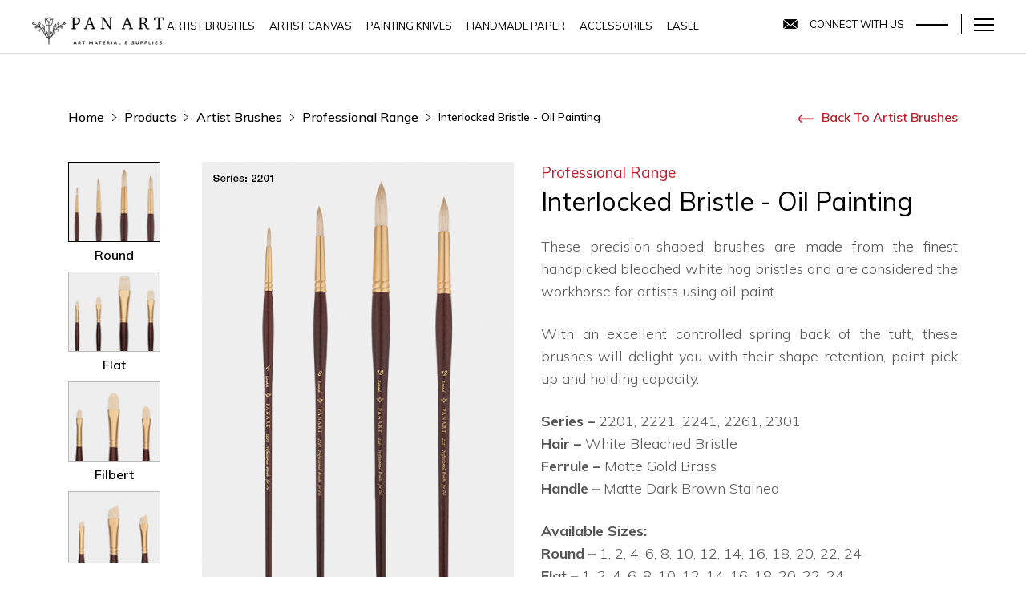

--- FILE ---
content_type: text/html; charset=UTF-8
request_url: https://panartglobal.com/detail/professional-range/artistbrush-oil-painting-brush
body_size: 5020
content:
<!DOCTYPE html>
<html lang="en">
<head>
    <meta charset="utf-8">
    <meta name="viewport" content="width=device-width, initial-scale=1">
    <!-- CSRF Token -->
    <meta name="csrf-token" content="qdvYcbPk40be4dfvQYcWC46RhMwnyxLvTbe4g70r">
    <title>Panart</title>
    <meta name="viewport" content="width=device-width, initial-scale=1.0">
<link rel="stylesheet" href="https://panartglobal.com/front/css/bootstrap.css">
<link rel="stylesheet" href="https://panartglobal.com/front/css/viewer.css">
<link rel="stylesheet" href="https://panartglobal.com/front/css/style.css">
<link rel="stylesheet" href="https://panartglobal.com/front/css/datastyle.css" />
<link rel="stylesheet" href="https://panartglobal.com/front/css/docSlider.css" />
<link href="https://panartglobal.com/front/css/jquery.bxslider.css" rel="stylesheet">
<link href="https://panartglobal.com/front/css/owl.theme.css" rel="stylesheet">
<link href="https://panartglobal.com/front/css/owl.carousel.min.css" rel="stylesheet">
<link href="https://panartglobal.com/front/css/font-awesome.css" rel="stylesheet">
<link href="https://panartglobal.com/front/css/viewbox.css" rel="stylesheet">
<link href="https://panartglobal.com/front/css/colorbox.css" rel="stylesheet">
<link href="https://panartglobal.com/front/css/animate.css" rel="stylesheet">
<link href="https://panartglobal.com/front/css/fadeAnimation.css" rel="stylesheet">
<link href="https://panartglobal.com/front/css/responsive.css" rel="stylesheet">
<link href="https://unpkg.com/aos@2.3.1/dist/aos.css" rel="stylesheet">
<link rel="stylesheet" href="https://cdnjs.cloudflare.com/ajax/libs/animate.css/4.0.0/animate.min.css"/>
<!-- <link href="https://daneden.github.io/animate.css/animate.min.css" rel="styleSheet"/> -->
<link href="https://fonts.googleapis.com/css2?family=Muli:ital,wght@0,200;0,300;0,400;0,500;0,577;0,600;0,700;0,800;0,900;1,200;1,300;1,400;1,500;1,577;1,600;1,700;1,800;1,900&display=swap" rel="stylesheet">
<link href="https://fonts.googleapis.com/css2?family=Hind:wght@300;400;500;600;700&display=swap" rel="stylesheet">
<link href="https://fonts.googleapis.com/css2?family=Alex+Brush&display=swap" rel="stylesheet">



<script src="//ajax.googleapis.com/ajax/libs/jquery/1.11.2/jquery.min.js"></script>
<script src="https://panartglobal.com/front/js/jquery.bxslider.min.js"></script>
<script src="https://panartglobal.com/front/js/viewer.js"></script>
<script src="https://panartglobal.com/front/js/main.js"></script>
<script src="https://panartglobal.com/front/js/owl.carousel.js"></script>
<script src="https://panartglobal.com/front/js/bootstrap.js"></script>
<script src="https://panartglobal.com/front/js/jquery.viewbox.min.js"></script>
<script src="https://panartglobal.com/front/js/jquery.colorbox.js"></script>
<script src="https://panartglobal.com/front/js/animations.js"></script>
<script src="https://panartglobal.com/front/js/animate-content.js"></script>
<script src="https://panartglobal.com/front/js/script.js"></script>
<script src="https://panartglobal.com/front/js/jquery.counterup.min.js"></script>
<script src="https://panartglobal.com/front/js/waypoints.min.js"></script> 
<script src="https://panartglobal.com/front/js/jquery.liMarquee.js"></script>
<script src="https://panartglobal.com/front/js/jquery.slimscroll.min.js"></script>
<script src="https://unpkg.com/aos@2.3.1/dist/aos.js"></script>   
<script src="https://panartglobal.com/front/js/docSlider.min.js"></script>
<!-- <script>docSlider.init({});</script> -->
<script async defer src="https://buttons.github.io/buttons.js"></script>

<!-- Global site tag (gtag.js) - Google Analytics -->
<script async src="https://www.googletagmanager.com/gtag/js?id=G-PVMMQPFTW8"></script>
<script>
  window.dataLayer = window.dataLayer || [];
  function gtag(){dataLayer.push(arguments);}
  gtag('js', new Date());

  gtag('config', 'G-PVMMQPFTW8');
</script>

 
	<!-- <link href="https://daneden.github.io/animate.css/animate.min.css" rel="styleSheet"/> -->
    <link rel="stylesheet" href="https://cdnjs.cloudflare.com/ajax/libs/animate.css/4.0.0/animate.min.css"/>
</head>

<body class="inside_body ">
    <div class="main detail ">
        <div class="header_container">
	<div class="logo_box">
		<a href="https://panartglobal.com"><!--<img src="images/logo.png">--></a>
	</div>
	<div class="header_right">
		<ul>
			<li><a class="mail_icon" href="https://panartglobal.com/contact"></a></li>
			<li><a href="https://panartglobal.com/contact">Connect With Us</a></li>
			<li class="li_border"></li>
			<!--<li><a class="search_icon" href="javascript:void(0)"></a></li>-->
			<li class="menu_border"><img src="https://panartglobal.com/front/images/menu_devider.png"></li>
			<li><a class="menu_icon" href="javascript:void(0)" onclick="openNav()"></li>
		</ul>
	</div>
	<div class="header_menu">
		<a class="close_mobile" href="javascript:void(0)"><img src="https://panartglobal.com/front/images/search_close.png"></a>
		<ul>
		<!--					<li><a href="https://panartglobal.com/category/artist-canvas"> Artist Canvas</a></li>
						<li><a href="https://panartglobal.com/category/painting-knives"> Painting Knives</a></li>
						<li><a href="https://panartglobal.com/category/brushes"> Artist Brushes</a></li>
						<li><a href="https://panartglobal.com/category/handmade-paper"> Handmade Paper</a></li>
						<li><a href="https://panartglobal.com/category/accessories"> Accessories</a></li>
						<li><a href="https://panartglobal.com/category/cotton-canvas-pad"> Cotton Canvas Pad</a></li>
						<li><a href="https://panartglobal.com/category/easel"> EASEL</a></li>
			-->
			<li><a href="https://panartglobal.com/category/brushes">Artist Brushes</a></li>
				<li><a href="https://panartglobal.com/category/artist-canvas">Artist Canvas</a></li>
				<li><a href="https://panartglobal.com/category/painting-knives">Painting Knives</a></li>
				<li><a href="https://panartglobal.com/category/handmade-paper">Handmade Paper</a></li>
				<li><a href="https://panartglobal.com/category/accessories">Accessories</a></li>
				<li><a href="https://panartglobal.com/category/easel">Easel</a></li>
		</ul>	
	</div>
	
	<div id="mySidenav" class="sidenav">
	<a href="javascript:void(0)" class="closebtn" onclick="closeNav()">&times;</a>	
	
	<div class="megamenu_top">
	<a class="mega_logo" href="https://panartglobal.com"><img src="https://panartglobal.com/front/images/logo.png"></a>

	<div class="megamenu_left">
		<ul>
		    <li><a href="https://panartglobal.com/category/brushes">Artist Brushes</a></li>
			<li><a href="https://panartglobal.com/category/artist-canvas">Artist Canvas</a></li>
			<li><a href="https://panartglobal.com/category/painting-knives">Painting Knives</a></li>
			<li><a href="https://panartglobal.com/category/handmade-paper">Handmade Paper</a></li>			
			<li><a href="https://panartglobal.com/category/accessories">Accessories</a></li>
			<li><a href="https://panartglobal.com/category/easel">Easel</a></li>
			
		</ul>
	</div>
	</div>
	
	  
	  <div class="megamenu_container">
		<div class="megamenu_inside">
			<div class="megamenu_right">
				<div class="address_box menu">
					<ul>
						<li><a href="https://panartglobal.com/cms/about-us">About Us</a></li>
						<li><a href="https://panartglobal.com/cms/quality">Quality</a></li>
						<li><a href="https://panartglobal.com/ecatalogue/flipbook.html">E catalogue</a></li>
						<!--<li><a href="https://panartglobal.com/ecatalogue">E catalogue</a></li>-->
						<li><a href="https://panartglobal.com/galleryartwork">Gallery</a></li>
						<li><a href="https://panartglobal.com/upcomingexhibition">Upcoming Exhibitions</a></li>
						<li><a href="https://panartglobal.com/contact">Contact Us</a></li>
					</ul>
				</div>
				<div class="mega_social">
				<ul>
					
					
					<!--<li><a href="https://in.pinterest.com/panartglobal/" target="_blank"><img src="https://panartglobal.com/public/front/images/social03black.png"></a></li>-->
					<li><a href="https://www.instagram.com/panartglobal/" target="_blank"><img src="https://panartglobal.com/front/images/mega01.png"></a></li>
					<li><a href="https://www.facebook.com/panartglobal/" target="_blank"><img src="https://panartglobal.com/front/images/mega02.png"></a></li>
					<li><a href="https://twitter.com/panartglobal" target="_blank"><img src="https://panartglobal.com/front/images/mega03.png"></a></li>
				</ul>
			</div>
				
				<div class="address_box">
					<h4>reach us at</h4>
					<p>SDF # E - 7, Noida Special Economic Zone Noida - 201 305 (Uttar Pradesh) India </p>
					<ul>
						<li><a href="mailto:info@panartglobal.com">info@panartglobal.com</a></li>	
						<!--<li><a href="tel:01204094921">+91-120-4094921</a></li>	-->
					</ul>
				</div>
			</div>	
		</div>
		<div class="megamenu_inside">
			<!--<div class="event_sec">
				<div class="event_sec_border">
					<div class="event_left">
						<img src="https://panartglobal.com/front/images/gallery01.jpg">
					</div>
					<div class="event_right">
						<a href="#"><img src="https://panartglobal.com/front/images/arow_icon.png"></a>
						<h3>Events</h3>
						<span>June 25,2020</span>
						<h4>creativeworld 2019 frankfurt germany</h4>
					</div>
				</div>
			</div>-->
			
		</div>
	  </div>
	</div>
	
	<div class="search_container">
		<a class="search_logo" href="https://panartglobal.com"><img src="https://panartglobal.com/front/images/logo.png"></a>
		<a class="close_srch" href="javascript:void(0)"><img src="https://panartglobal.com/front/images/search_close.png"></a>
		<div class="search_box">
			<input type="text" placeholder="Search" id="searchString" >
		</div>
		<ul id="searchResultList"></ul>
	</div>
</div> 
        <div class="inside_outer detail">
	<div class="container">
		<div class="banner_content detail">
			<ul>
				<li><a href="https://panartglobal.com">home</a></li>
				<li><img src="https://panartglobal.com/front/images/breadcrum_icon01.png"></li>
				<li><a href="#">products</a></li>
				<li><img src="https://panartglobal.com/front/images/breadcrum_icon01.png"></li>
				<li><a href="https://panartglobal.com/category/brushes">Artist Brushes</a></li>
				<li><img src="https://panartglobal.com/front/images/breadcrum_icon01.png"></li>
        <li><a href="https://panartglobal.com/product/brushes/professional-range">Professional range</a></li>
                <li><img src="https://panartglobal.com/front/images/breadcrum_icon01.png"></li>
				<li> Interlocked bristle - oil painting </li>
        			</ul>
			<a href="https://panartglobal.com/category/brushes"><img src="https://panartglobal.com/front/images/red_icon.png">Back to Artist Brushes</a>
		</div>
		
				<div class="detail_container">
            <div class="brush_detail">
				<span class="Scroll_box">Scroll</span>
                <div class="detail_right">
                                    <div class="mySlides">
                        <!-- <span>Round</span> -->
                        <img src="https://panartglobal.com/images/products/846b4770982b970f7826f949c9a3860b.jpg">
                    </div>
                                    <div class="mySlides">
                        <!-- <span>Flat</span> -->
                        <img src="https://panartglobal.com/images/products/b7293285a3d9b6396370b4360b844b0c.jpg">
                    </div>
                                    <div class="mySlides">
                        <!-- <span>Filbert</span> -->
                        <img src="https://panartglobal.com/images/products/888a7a1d74b04c0724431c6bc945a811.jpg">
                    </div>
                                    <div class="mySlides">
                        <!-- <span>Angular</span> -->
                        <img src="https://panartglobal.com/images/products/ace59681231c07287190b87591a4eed2.jpg">
                    </div>
                                    <div class="mySlides">
                        <!-- <span>Fan</span> -->
                        <img src="https://panartglobal.com/images/products/ddc5c97dc6914a1adb90cf47a54c2bda.jpg">
                    </div>
                                </div>
                                <!--<div class="row detail-thumbnail" id="testDiv">-->
				<div class="row detail-thumbnail">
				<div class="row detail-thumbnail_inner">
				
                				
                    <div class="column_box">
                    <img class="demo cursor" src="https://panartglobal.com/images/products/thumb/2835ce9ab035e5e8d9536451a82c07fa.jpg" onclick="currentSlide(1)" alt="Round">
                    <span>Round</span>
                    </div>
					
                				
                    <div class="column_box">
                    <img class="demo cursor" src="https://panartglobal.com/images/products/thumb/c2418a0f93526f16143ac4c29b5d3f66.jpg" onclick="currentSlide(2)" alt="Flat">
                    <span>Flat</span>
                    </div>
					
                				
                    <div class="column_box">
                    <img class="demo cursor" src="https://panartglobal.com/images/products/thumb/c2ff8315e290cb1a48912b837bbbb012.jpg" onclick="currentSlide(3)" alt="Filbert">
                    <span>Filbert</span>
                    </div>
					
                				
                    <div class="column_box">
                    <img class="demo cursor" src="https://panartglobal.com/images/products/thumb/ea9b10a0c5bd2c2048f9a9227c1ac242.jpg" onclick="currentSlide(4)" alt="Angular">
                    <span>Angular</span>
                    </div>
					
                				
                    <div class="column_box">
                    <img class="demo cursor" src="https://panartglobal.com/images/products/thumb/4cd9f82afe338ce2a8bca78857c44516.jpg" onclick="currentSlide(5)" alt="Fan">
                    <span>Fan</span>
                    </div>
					
                                </div>
                </div>
				            </div>
		
            <div class="detail_content">
                <span>Professional Range</span>
                <!-- <div class="product-details"> -->
               
                    <div class="product-details" >
                        <h2>Interlocked Bristle - Oil Painting</h2>
                        <!-- <h3>Oil Paint Brush</h3> -->
                        <p>These precision-shaped brushes are made from the finest handpicked bleached white hog bristles and are considered the workhorse for artists using oil paint.</p>
                        <p>With an excellent controlled spring back of the tuft, these brushes will delight you with their shape retention, paint pick up and holding capacity.</p>

<p><strong>Series &ndash;</strong> 2201, 2221, 2241, 2261, 2301<br />
<strong>Hair &ndash;</strong> White Bleached Bristle<br />
<strong>Ferrule &ndash;</strong> Matte Gold Brass<br />
<strong>Handle &ndash;</strong> Matte Dark Brown Stained&nbsp;</p>

<p><strong>Available Sizes:</strong><br />
<strong>Round&nbsp;&ndash;</strong> 1, 2, 4, 6, 8, 10, 12, 14, 16, 18, 20, 22, 24<br />
<strong>Flat&nbsp;&ndash;</strong> 1, 2, 4, 6, 8, 10, 12, 14, 16, 18, 20, 22, 24<br />
<strong>Filbert&nbsp;&ndash;</strong> 4, 8, 12, 16<br />
<strong>Angular &ndash;</strong> 4, 8, 12, 16<br />
<strong>Fan&nbsp;&ndash;</strong> 2, 4, 6, 8, 10, 12</p>

<p>These brushes are available as an assortment of sets &amp; packs also.</p>
                    </div>
                
                <!-- </div> -->
                                <div class="Related_box">
                    <h4>Related Products</h4>  
                    <ul>
                                                                                          <li><a href="https://panartglobal.com/detail/stretched-canvas/stretched-100-cotton-primed"><img src="https://panartglobal.com/images/products/thumb/b70975852bdb42c001c87e263d781242.jpg">100% Cotton Stretched Canvas - Primed</a></li>
                                                                    <li><a href="https://panartglobal.com/detail/artist-aprons/accessories-cotton-linen-apron"><img src="https://panartglobal.com/images/products/thumb/60095d12dd8e47770cbbdc61dc49e6a0.jpg">Cotton Linen Apron</a></li>
                                          </ul> 
                </div>
                            </div>
		</div>
		
	</div>	
</div> 
<script>
var slideIndex = 1;
showSlides(slideIndex);

function plusSlides(n) {
  showSlides(slideIndex += n);
}

function currentSlide(n) {
  showSlides(slideIndex = n);
}

function showSlides(n) {
  var i;
  var slides = document.getElementsByClassName("mySlides");
  var dots = document.getElementsByClassName("demo");
  //var captionText = document.getElementById("caption");
  //var productDetails = document.getElementsByClassName("product-details");
  if (n > slides.length) {slideIndex = 1}
  if (n < 1) {slideIndex = slides.length}
  for (i = 0; i < slides.length; i++) {
      slides[i].style.display = "none";
      //productDetails[i].style.display="none";
  }
  for (i = 0; i < dots.length; i++) {
      dots[i].className = dots[i].className.replace(" active", "");
     // productDetails[i].className=productDetails[i].className.replace(" active","");
  }
  slides[slideIndex-1].style.display = "block";
  dots[slideIndex-1].className += " active";
 // productDetails[slideIndex-1].style.display = "block";

  //captionText.innerHTML = dots[slideIndex-1].alt;
}
</script>


         
        <div class="footer_container">
	<div class="top_footer">
		<div class="footer_left">
			<ul>
				<h3>Panart Global</h3>
				<li><a href="https://panartglobal.com/cms/about-us">About Us</a></li>
				<li><a href="https://panartglobal.com/cms/quality">Quality</a></li>
				<!--<li><a href="https://panartglobal.com/public/galleryexhibition">Events</a></li>-->
				<li><a href="https://panartglobal.com/galleryartwork">Gallery</a></li>
				<li><a href="https://panartglobal.com/cms/our-distributors">Distributors</a></li>
				<li><a href="https://panartglobal.com/upcomingexhibition">Exhibitions</a></li>
				<li><a href="https://panartglobal.com/contact">Contact Us</a></li>
			</ul>
			<ul>
				<h3>Product Category</h3>
				<!--								<li><a href="https://panartglobal.com/category/artist-canvas"> Artist Canvas</a></li>
								<li><a href="https://panartglobal.com/category/painting-knives"> Painting Knives</a></li>
								<li><a href="https://panartglobal.com/category/brushes"> Artist Brushes</a></li>
								<li><a href="https://panartglobal.com/category/handmade-paper"> Handmade Paper</a></li>
								<li><a href="https://panartglobal.com/category/accessories"> Accessories</a></li>
								<li><a href="https://panartglobal.com/category/cotton-canvas-pad"> Cotton Canvas Pad</a></li>
								<li><a href="https://panartglobal.com/category/easel"> EASEL</a></li>
				-->
				<li><a href="https://panartglobal.com/category/brushes">Artist Brushes</a></li>
				<li><a href="https://panartglobal.com/category/artist-canvas">Artist Canvas</a></li>
				<li><a href="https://panartglobal.com/category/painting-knives">Painting Knives</a></li>
				<li><a href="https://panartglobal.com/category/handmade-paper">Handmade Paper</a></li>
				<li><a href="https://panartglobal.com/category/accessories">Accessories</a></li>
				<li><a href="https://panartglobal.com/category/easel">Easel</a></li>
			</ul>
		</div>
		
		<div class="footer_mid">
			<a href="https://panartglobal.com"><img src="https://panartglobal.com/front/images/footer_logo.png"></a>
			<ul>
				<li><a href="https://www.facebook.com/panartglobal/" target="_blank"><img src="https://panartglobal.com/front/images/social01.png"></a></li>
				<li><a href="https://twitter.com/panartglobal" target="_blank"><img src="https://panartglobal.com/front/images/social02.png"></a></li>
				<li><a href="https://in.pinterest.com/panartglobal/" target="_blank"><img src="https://panartglobal.com/front/images/social03.png"></a></li>
				<li><a href="https://www.instagram.com/panartglobal/" target="_blank"><img src="https://panartglobal.com/front/images/social04.png"></a></li>
			</ul>	
		</div>
		<div class="footer_right">
			<h4>Subscribe to our newsletter and follow Panart Family</h4>
			<span>Keep in touch with us and learn about our news and events</span>
			<div class="input_box">
				<div id="newmsg"></div>
				<form method="POST" id="newsletter" autocompelte="off">
					<input type="hidden" name="_token" value="qdvYcbPk40be4dfvQYcWC46RhMwnyxLvTbe4g70r" autocomplete="off">					<input class="type_text" type="text" name="email" placeholder="enter email address">
					<input class="sbt_btn" type="submit" value="submit">
				</form>
			</div>
		</div>
	</div>
	
	<div class="mid_footer">
		<ul>
			<li>Say "<span>Hello</span>" to Panart</li>
			<li>SDF # E - 7, Noida Special Economic Zone Noida - 201 305 (Uttar Pradesh) India </li>
			<li><a href="mailto:info@panartglobal.com">info@panartglobal.com</a></li>
		</ul>
	</div>
	
	<div class="bottom_footer">
		<ul>
			<li><a href="https://panartglobal.com/cms/privacy-policy">Privacy Policy</a></li>
			<!--<li><a href="#">Cookie Policy</a></li>-->
			<li><a href="https://panartglobal.com/cms/terms-condition">Terms & Conditions</a></li>
		</ul>
		<p>Copyright©2020 Panart. All rights reserved.</p>
		<!--<span>Design & Developed By: <a href="http://natter.co.in/" target="_blank">Natter</a></span>-->
	</div>
	
</div>
<script src="https://cdnjs.cloudflare.com/ajax/libs/jquery-validate/1.14.0/jquery.validate.min.js"></script>


<script type="text/javascript">
    $(document).ready(function() {
        $("#newsletter").validate({
		rules: {
			email: {
				required : true
			}
		},
		messages: {
				email: {
					required: "Email is required"
				}
            },
		
		submitHandler: function(form){
			  jQuery.ajax({
			    url: "https://panartglobal.com/newsletter",
			    data: $(form).serialize(),
			    type: "POST",
			    success: function(data) {			   
			      if(data.success){
			        $("#newmsg").show().html(data.msg);
			        $('#newsletter')[0].reset();
			      } else {
			        $("#newmsg").show().html(data.msg);
                  }
			    
			    }
			  });
		}
    });
    })

</script>

<script>
function openNav() {
  document.getElementById("mySidenav").style.width = "100%";
}

function closeNav() {
  document.getElementById("mySidenav").style.width = "0";
}
</script>

<script>
$(".search_icon").click(function(){
  $(".search_container").addClass("active");
});

$(".close_srch").click(function(){
  $(".search_container").removeClass("active");
});
</script>
<script>
$(document).ready(function(){  
	$('#searchString').keyup(function(){ 
		var searchString = $(this).val();
		 
		$.ajax({ 
			url: "https://panartglobal.com/search",
			data: {search:searchString},
			success: function(output) {
			$('#searchResultList').html(output);
		}
		});
	});
});

</script>
<script>
$('#testDiv').slimscroll({
  height: '500px',
  //width: '300px'
  
});

</script>

<script>
$(".row.detail-thumbnail").hover(
  function () {
    $(".Scroll_box").addClass("active");
  },
  function () {
    $(".Scroll_box").removeClass("active");
  }
);
</script>


<script>
		$('.cntnt').css({'display':'none'});
		//$('.cntnt').slideUp();
		$('.divRow.first .cntnt').css({'display':'block'});
		$('.divRow.first .top').addClass('actv');
		$('.top').click(function(){
			$('.top').removeClass('actv');
			$(this).addClass('actv');
			//$('.cntnt').slideUp();
			if($(this).next('.cntnt').css('display')=='block'){
				
				$('.cntnt').slideUp();
				$('.top').removeClass('actv');
			}
			else{
				$('.cntnt').slideUp();
				$(this).next('.cntnt').slideDown('.cntnt');
			}
		});
	</script>


<script>
var wdth = $(window).width()
if( wdth > 768 ) {
    $('body').on({'touchmove': function(e) { 
        var wndWdth = $(window).height();
        var minsHgt =  wndWdth/2; 
        setTimeout(() => {
            var frstSlide = $('.banner_container,.inside_outer,.main');
            var offset = frstSlide.offset();
            pos = offset.top;
            if (pos < -minsHgt) {
                $('.header_container').addClass('inner')
            } else {
                $('.header_container').removeClass('inner')
            }
        }, 100);
        
    

    }})
}
</script>	
	
<script>
var wdth = $(window).width()
if( wdth < 768 ) {
    $('body').on({'touchmove': function(e) { 
        var wndWdth = $(window).height();
        var minsHgt =  wndWdth/2; 
        setTimeout(() => {
            var frstSlide = $('.banner_container,.inside_outer,.main');
            var offset = frstSlide.offset();
            pos = offset.top;
            if (pos < -minsHgt) {
                $('.header_container').addClass('inner')
            } else {
                $('.header_container').removeClass('inner')
            }
        }, 100);
        
    

    }})
}
</script>	
	
	






 
            </div>
</body>
<script>'undefined'=== typeof _trfq || (window._trfq = []);'undefined'=== typeof _trfd && (window._trfd=[]),_trfd.push({'tccl.baseHost':'secureserver.net'},{'ap':'cpsh-oh'},{'server':'sxb1plzcpnl505527'},{'dcenter':'sxb1'},{'cp_id':'3519933'},{'cp_cl':'8'}) // Monitoring performance to make your website faster. If you want to opt-out, please contact web hosting support.</script><script src='https://img1.wsimg.com/traffic-assets/js/tccl.min.js'></script></html>

--- FILE ---
content_type: text/css
request_url: https://panartglobal.com/front/css/style.css
body_size: 7482
content:
body {font-family: 'Muli', sans-serif; font-size:12px; background:#fff; }
h1, h2, h3, h4, input, textarea, p {font-family: 'Muli', sans-serif; margin:0;}
*{margin:0; padding:0;}
ul {list-style:none; padding:0; margin:0;}
a:hover, a:focus {text-decoration: none; outline:none;}
.container {max-width:1140px;}
.main {width:100%; overflow:hidden;}
.slider_container {width: 100%;position: relative; height:100vh; overflow:hidden;}
.header_container {position: absolute;top: 0;left: 0;width: 100%;z-index: 99999;padding:20px 40px 0 40px;}
.slider_container .bx-wrapper img {max-width: 100%;display: block;object-fit: contain;width: 100%;height: 100%;}
.slider_container .bx-wrapper {margin:0 auto 0;}
.logo_box {width:14%; float:left;}
.logo_box a {background: url(../images/logo.png)no-repeat;width: 125px;height: 165px;display: block;background-size: 100%; transition: all 0.3s ease-in;-webkit-transition: all 0.3s ease-in;-moz-transition: all 0.3s ease-in;}
.main.detail .logo_box a {background: url(../images/inside_logo.png)no-repeat; width:164px; height:41px;background-size: 100%;}

.header_container.inner .logo_box a {background: url(../images/inside_logo.png)no-repeat;width: 125px;height: 35px;display: block;background-size: 100%;display: block;transition: all 0.3s ease-in;-webkit-transition: all 0.3s ease-in;-moz-transition: all 0.3s ease-in;}
.logo_box a img {width: 100px;float: left;}
.header_right {width: 27%;float: right;margin: 6px 0 0;}
.header_menu {float:left; width:59%;margin: 8px 0 0;}
.header_menu ul li {float:left; margin:0 18px 0 0;}
.header_right ul {float: right;}
.header_right ul li {float: left;}
.header_menu ul li a {font-size:13px; color:#fff; font-weight:400; text-transform:uppercase; transition:all 0.3s ease-in; -webkit-transition:all 0.3s ease-in;}
.header_menu ul li a:hover {transition:all 0.3s ease-in; -webkit-transition:all 0.3s ease-in; color:#bd202e !important;}
.header_right ul li a {font-size:13px; color:#fff; font-weight:400; text-transform:uppercase;}
.header_right ul li {float: left;margin: 0 0 0 15px;}
.header_right ul li .mail_icon {background:url("../images/mail-icon.png")no-repeat; width:18px; height:12px;display:block;margin: 3px 0 0;}
.header_container.inner .header_right ul li .mail_icon {background:url("../images/mail-icon01.png")no-repeat;}
.header_right ul .li_border {background: url(../images/request_border.png)no-repeat;width: 40px;height: 2px;display: block;margin: 9px 0 0 15px;}
.header_container.inner .header_right ul .li_border {background: url(../images/request_border01.png)no-repeat;}
.header_right ul li .search_icon {background:url("../images/search_icon.png")no-repeat; width:22px; height:22px;display:block;margin:-3px 0 0;}
.header_container.inner .header_right ul li .search_icon {background:url("../images/search_icon01.png")no-repeat;}
.header_right ul .menu_border {background: url(../images/menu_devider.png)no-repeat right top;width: 2px;height: 25px;display: block;margin:-3px 0 0 15px;}
.header_container.inner .header_right ul .menu_border {background: url(../images/menu_devider01.png)no-repeat right top;}
.header_right ul li .menu_icon {background:url("../images/menu_icon.png")no-repeat; width:25px; height:16px;display:block;margin: 2px 0 0;}
.header_container.inner .header_right ul li .menu_icon {background:url("../images/menu_icon01.png")no-repeat;}


.testimonial_sec {background: #f0f0f0;float: left;height:93vh; width: 100%;}
.testimonial_left {width: 50%;float: left;padding: 0;position: relative;height: 93vh;background: url(../images/About_Us_bg.jpg)center center no-repeat;background-size: 100%;}
.testimonial_left h4 {font-size:28px; color:#bd202e; text-transform:uppercase; font-weight:600; text-align: center;}
.testimonial_left h3 {font-size: 45px;color: #000;text-transform: capitalize;font-weight: 200;line-height: 50px;margin: 10px 0 0;text-align: center;}
.testimonial_right {width: 50%;float: left; height: 93vh;}
.testimonial_left p {margin:5% 0 8%;font-size: 17px;color: #353535;line-height: 30px;font-weight: 100;max-width: 100%;text-align: justify;}
.testimonial_left a {width: 270px;height: 60px;display: block;text-align: center;line-height: 60px;color: #fff;font-size: 18px;text-transform: capitalize;font-weight: 300;border: 1px solid #bd202e;transition: all 0.3s ease-in;-webkit-transition: all 0.3s ease-in;margin: 0 auto 0;background: #bd202e;}
.testimonial_left a:hover {transition:all 0.3s ease-in; -webkit-transition:all 0.3s ease-in; background:#000; color:#fff;border:1px solid #000;}
.testimonial_box {width: 100%;height: 65vh;padding: 10% 0; background:#fff;position: relative;}
.testimonial_box h3 {text-align:center; font-size:45px; color:#000; font-weight:200;margin: 0 0 5px;}
.testimonial_inner {width: 535px;left: 50%;top: 50%;position: absolute;transform: translate(-80%, -50%);max-width: 100%;transition: all 0.8s ease;opacity: 0;}
.testimonial_box_inner {max-width: 600px;width: 100%;position: absolute;top: 50%;left: 80%;transform: translate(-50%, -50%);transition: all 0.8s ease;opacity: 0;}
.testimonial_content {width:100%; float:left; /* height: 200px;overflow-y: scroll;padding:0 15px 0 0; */}

.testimonial_content::-webkit-scrollbar-track
{
	-webkit-box-shadow: inset 0 0 6px rgba(0,0,0,0.3);
	border-radius: 10px;
	background-color: #F5F5F5;
}

.testimonial_content::-webkit-scrollbar
{
	width: 6px;
	background-color: #F5F5F5;
}

.testimonial_content::-webkit-scrollbar-thumb
{
	border-radius: 10px;
	-webkit-box-shadow: inset 0 0 6px rgba(0,0,0,.3);
	background-color: #ccc;
}

.testimonial_content p {font-size: 16px;color: #000;font-weight:300;text-align: center;line-height: 26px;display: inline-block;text-align: justify;}

.testimonial_box .bx-wrapper .bx-pager.bx-default-pager a {display:block;}
.testimonial_box .bx-wrapper .bx-controls.bx-has-controls-auto.bx-has-pager .bx-pager {text-align: center;width: 100%;}
.testimonial_box .bx-wrapper .bx-pager.bx-default-pager a {width:10px; height:10px; border:1px solid #000; background:none; display:block;border-radius: 50%;margin: 0 3px;position: absolute;top: 50%;left: 50%;transform: translate(-50%, -50%);}
.testimonial_box .bx-wrapper .bx-pager.bx-default-pager a:hover {background-color:#bd202e; border:1px solid #bd202e;}
 .testimonial_box .bx-wrapper .bx-pager.bx-default-pager a.active {background-color:#bd202e; width:15px; height:15px; border:1px solid #bd202e;}
 .testimonial_box .bx-wrapper .bx-pager .bx-pager-item {position:relative; width:16px; height:16px;}
.testimonial_box .bx-wrapper .bx-pager {bottom:-20px;}
.video_sec {width: 100%;height: 35vh; position:relative; background:url("../images/video_bg.jpg")center center no-repeat; background-size:cover;}
.video_sec a {position: absolute;top: 45%;left: 80%;transform: translate(-50%, -50%);transform: -webkit-translate(-50%, -50%);transition:all 0.8s ease; opacity:0;}
.docSlider-current .video_sec a {left:50%; opacity:1;}
.artist_tabbing {width: 100%;height: 93vh; position:relative; padding: 0 0 0 5%; overflow: hidden; background:url("../images/Products_Category_bg.jpg")left top no-repeat; background-size:cover;display: block;}


.tab {float: left;width: 25%;margin:0;height: 100vh;position:relative;}
.tab_inner {position: absolute;top: 50%;left: 50%;transform: translate(-50%, -50%); -webkit-transform: translate(-50%, -50%);width: 100%;}
/* .docSlider-current .tab {margin: 3% 0 0 0;opacity: 1;} */

.tab button {display: inline-block;background-color: inherit;color: #525252;padding: 0;width: 100%;border: none;outline: none;text-align: left;cursor: pointer;transition: 0.3s;font-size: 30px;font-weight: 400; margin: 0 0 40px;}
.tab button:hover {color: #bd202e;}
.tab button img {display: none;}
.tab button.active {color:#bd202e;}
.tab button.active img {display: inline-block;width: 24px;margin: 0 0 0 15px;}
.tabcontent {display: inline-block;width: 24px;margin:0; width:75%; float:left; height:100vh;}
.brush_container {width: 100%;position: relative;float: left;padding:0;}
.brush_content {width: 45%;float: left;margin: 0;height: 100vh;position: relative;}
.brush_content_inner {position: absolute;top: 50%;left: 50%;transform: translate(-50%, -50%);width:100%;  -webkit-ransform: translate(-50%, -50%);}
.brush_image {width: 55%;float: left; height:100vh; position:relative;}
.brush_image img {position: absolute;top: 50%;left: 50%;transform: translate(-50%, -50%); max-width: 100%;}
.artist_tabbing-inner {width: 100%;margin: -500px 0 0;transition: all 0.8s ease;opacity: 0;}
.docSlider-current .artist_tabbing-inner {margin: 0;opacity: 1;}
.artist_tabbing-inner h3 {text-align: left;font-size: 43px;color: #bd202e;font-weight: 300;line-height: 50px;}
.artist_tabbing-inner p {font-size: 20px;color: #878787;line-height: 30px;font-weight: 400; margin:15px 0 20px;text-align: left;}
.artist_tabbing-inner ul li {font-size: 16px;color: #000;font-weight: 300;background: url(../images/li-icon.png)left center no-repeat;padding: 0 0 0 18px;line-height: 30px;}	


.artist_tabbing-inner a  {width: 270px;height: 60px;display: block;text-align: center;line-height: 60px;color: #fff;font-size: 18px;text-transform: capitalize;font-weight: 300;border: 1px solid #bd202e;transition: all 0.3s ease-in;-webkit-transition: all 0.3s ease-in; margin: 15% 0 0; background:#bd202e;}
.artist_tabbing-inner a:hover {transition: all 0.3s ease-in;-webkit-transition: all 0.3s ease-in;background: #000;color: #fff;border: 1px solid #000;}
.header_container.inner .logo_box a img {width:70px;}
.header_container.inner {position: fixed;background: #fff;padding:10px 40px 5px 40px;top: 0;left: 0;width: 100%;}
.header_container.inner .header_right ul li a {color:#000;}
.header_container.inner .header_menu ul li a {color:#000;font-weight: 600;}
.header_container.inner .header_menu ul li a:hover {transition:all 0.3s ease-in; -webkit-transition:all 0.3s ease-in; color:#bd202e;}
.main_wrap {width: 100%;height: 93vh;overflow: hidden;margin: 7vh 0 0;}
.products_container {width: 100%;height: 93vh;overflow: hidden;padding: 6% 0; background:#000;}
.product_outer {width: 100%;background: #bd202e;}
.product_heading {width: 20%;float: left;height: 68vh;position: relative;margin: 0 0 0 -20%;opacity: 0;transition: all 0.8s ease;}
.docSlider-current .product_heading {opacity: 1;margin: 0;}
.product_heading h2 {color:#fff; font-size:100px; font-weight:100;}
.product_slider {width: 80%;float: left;height:68vh;padding: 0 5% 0 0;}
.product_heading h2 {color: #fff;font-size: 55px;font-weight: 200;transform: rotate(-90deg);position: absolute;bottom: 20%;margin: 0;text-transform: uppercase;-webkit-transform: rotate(-90deg);font-family: 'Muli', sans-serif;left: 0;z-index: 9;}
.product_box {width: 100%;position: relative;height: 68vh; overflow:hidden;margin:0;}
.product_box img {width:100%;}
.producthover_box {position: absolute;bottom:-100%;left: 50%;background: rgba(255,255,255, 0.9);width: 85%;transform: translate(-50%, 0);padding:25px 20px;box-shadow: 0 0 10px 5px #ccc; transition:all 0.3s ease-in; -webkit-transition:all 0.3s ease-in; cursor: pointer;}
.product_box:hover .producthover_box {bottom:20px;transition:all 0.3s ease-in; -webkit-transition:all 0.3s ease-in;}
.products_container .owl-nav {display: none;}
.producthover_box h3 {font-size:24px; color:#bd202e; font-weight:600;font-family: 'Hind', sans-serif;}
.producthover_box h4 {font-size:18px; color:#000;font-weight:400;font-family: 'Hind', sans-serif;margin:5px 0 0 0}
.producthover_box ul  {margin:10px 0; float:left; width:100%;}
.producthover_box ul li {position:relative; font-size:12px; line-height:22px; color:#3f3f3f; font-weight:400;padding: 0 0 0 12px;}
.producthover_box ul li:before {position:absolute; top:8px; left:0; content:""; background:#bd202e; width:5px; height:5px; border-radius:50%;}
.producthover_box a{width:150px; height:45px; line-height:45px; text-align:center; color:#fff; font-size:18px; font-weight:300;font-family: 'Hind', sans-serif; background:#3f3f3f; margin:10px 0 0 0; display:block; float:left;transition:all 0.3s ease-in; -webkit-transition:all 0.3s ease-in;}
.producthover_box a:hover {transition:all 0.3s ease-in; -webkit-transition:all 0.3s ease-in; background:#bd202e;}
.instagram_container {width: 100%;height: 93vh;position: relative; background:url("../images/instagram_bg.png")left top no-repeat; background-size:cover;}
.insta_left {width: 25%;float: left;}
.insta_left ul li {display: block;width: 100%;margin: 0 0 20px;float: left;}
.insta_left ul li a img {max-width: 100%;float: right;transform: scale(0.2);transition: all 1.8s ease;}
.docSlider-current .insta_left ul li a img {transform: scale(1);}

.insta_mid {width: 45%;float: left;padding:7% 2% 0;}
.insta_mid ul li {display: block;width: 100%;margin: 0 0 20px;float: left;}
.insta_mid ul li a img {max-width: 100%;float: right;transition: all 1.8s ease;transform: scale(0.1);}
.docSlider-current .insta_mid ul li a img  {transform: scale(1);}
.insta_right {width: 30%;float: left; padding:10% 0 0;}
.insta_right ul li {display: block;width: 100%;margin: 0 0 20px;float: left;}
.instagram_inner {max-width: 75%;width: 100%;margin: 0;position: absolute;left: 50%;top: 50%;transform: translate(-50%, -50%);}
.insta_right ul li a img {max-width: 100%;transition: all 1.8s ease;transform: scale(0.1)}
.docSlider-current .insta_right ul li a img  {transform: scale(1);}
.insta_mid ul li:first-child a img {width: 100%;transform: scale(0.1);transition: all 1.8s ease;}
.docSlider-current .insta_mid ul li:first-child a img {transform: scale(1);}
.instagram_content {width: 280px;display: block;position: absolute;bottom: 25px;left: -105px;}
.instagram_content span {font-size: 14px;color: #bd202e;font-weight: 600;text-transform: uppercase;display: block;margin: 0 0 5px;}
.instagram_content h1 {font-family: 'Muli', sans-serif;font-size:28px;color: #1f1f1f;line-height: 36px;font-weight: 300;}
.instagram_content h1 cite {font-style: normal;display: inline-block;color: #1f1f1f;margin: 0 0 0 45px;}
.instagram_content p {font-size: 14px;color: #4a4a49;font-family: 'Muli', sans-serif;font-weight: 400;padding: 10px 0 0 38%;line-height: 20px;}
.instagram_content a {font-size: 20px;color: #fff;width: 175px;height: 45px;border: 1px solid #bd202e;display: block;text-align: center;font-weight: 400;text-transform: capitalize;line-height: 45px;margin: 10px 0 0 102px;transition: all 0.3s ease-in;-webkit-transition: all 0.3s ease-in; background:#bd202e;}
/* .product_slider .owl-carousel .owl-stage-outer {max-width: 3000px;overflow-x: scroll;} */
.instagram_content a:hover {transition: all 0.3s ease-in;-webkit-transition: all 0.3s ease-in;background: #000;color: #fff;border: 1px solid #bd202e;}


.product_slider .owl-carousel .owl-stage-outer::-webkit-scrollbar-track
{-webkit-box-shadow: inset 0 0 6px rgba(0,0,0,0.0);border-radius: 10px;background-color: transparent;height:8px;}
.product_slider .owl-carousel .owl-stage-outer::-webkit-scrollbar
{width:100%; height:8px;/* background-color: #fff; */}
.product_slider .owl-carousel .owl-stage-outer::-webkit-scrollbar-thumb
{border-radius: 10px;-webkit-box-shadow: inset 0 0 6px rgba(0,0,0,.0);background-color: transparent;height:4px;}


.footer_container {width: 100%;height: 100vh;padding: 5% 5% 3%;background:#000;float: left;}
.top_footer {width: 100%;float: left; height:35vh;}
.footer_left {width: 30%;float: left;transform: translate(-130px, 0);opacity: 0;transition: all 0.8s ease;}
.docSlider-current .footer_left {transform: translate(0, 0);opacity: 1;}
.footer_mid {width: 40%;float: left;transform: translate(0 , -130px);transition: all 0.8s ease;opacity: 0;}
.docSlider-current .footer_mid {transform: translate(0, 0);opacity: 1;}
.footer_right {width: 30%;float: left;transform: translate(130px, 0);transition: all 0.8s ease;opacity: 0;}
.docSlider-current .footer_right {transform: translate(0, 0);opacity: 1;}
.footer_left ul {width: 50%;float: left;}
.footer_left ul h3 {font-size:18px; color:#fff; font-weight:400; margin:0 0 10px;}
.footer_left ul li a {font-size:16px; font-weight:300; color:#fff;line-height: 30px;text-transform: capitalize;}
.footer_left ul li a:hover {color:#bd202e;}
.footer_mid img {display: block;margin: 0 auto 0;max-width: 35%;}
.footer_mid ul {text-align:center;}
.footer_mid ul li {display:inline-block;margin: 20px 2px 0;}
.footer_mid ul li a {display:block; width:42px; height:42px; border:1px solid #fff; border-radius:50%; position:relative;transition:all 0.3s eae-in; -webkit-transition:all 0.3s eae-in;}
.footer_mid ul li a:hover {border:1px solid #bd202e; transition:all 0.3s eae-in; -webkit-transition:all 0.3s eae-in;background: #bd202e;}
.footer_mid ul li a img {position:absolute; top:50%; left:50%; max-width:100%;transform: translate(-50%, -50%); -webkit-transform: translate(-50%, -50%);}
.footer_right h4 {font-size: 20px;line-height: 28px;color: #fff;font-weight: 400;text-align: left;}
.footer_right span {display:block; font-size:13px; color:#fff; font-weight:300;margin:5px 0 25px;}
.input_box {width: 100%;height: 55px;border: 1px solid #b6b6b6;}
.input_box .type_text {width:85%; float:left; border:0; height:51px; padding:0 15px; font-size:14px; color:#fff;background: no-repeat;}
.input_box .type_text:focus {border:0; outline:none;}
.input_box .sbt_btn {font-size:0; background:url("../images/mailinput_icon.png")center center no-repeat; height:55px; width:15%; border:0; float:left;background-size: 30px;} 
.input_box .sbt_btn:focus {border:0; outline:none;}
.mid_footer {width: 100%;float: left;padding: 4% 0;height: 25vh;}
.mid_footer ul li {font-size:17px; color:#fff; font-weight:300; }
.mid_footer ul li:first-child {width: 20%;float: left;font-size: 26px;font-weight: 600;font-style: italic;line-height: 28px;padding: 0 0 0 7%;}
.mid_footer ul li span {color:#bd202e;}
.mid_footer ul li:nth-child(2) {width: 30%;float: left;border-right: 1px solid #fff;padding: 0 40px 0 0;}
.mid_footer ul li:last-child {width: 50%;float: left;padding: 0 0 0 40px;}
.mid_footer ul li a {display:block; font-size:17px; color:#fff; font-weight:300; }
.bottom_footer {width: 100%;float: left;height: 15vh;}
.bottom_footer ul {float:left; width:50%;}
.bottom_footer ul li {float:left;margin: 0 20px 0 0;}
.bottom_footer ul li  a {display:block; color:#fff; font-size:16px; font-weight:300;transition:all 0.3s ease-in; -webkit-transition:all 0.3s ease-in;}
.bottom_footer ul li  a:hover {color:#bd202e; transition:all 0.3s ease-in; -webkit-transition:all 0.3s ease-in;}
.bottom_footer p {display:block; color:#fff; font-size:16px; font-weight:300; width:50%; float:left; text-align:right !important;}
.bottom_footer span {display: block;width: 100%;color: #fff;font-size: 16px;font-weight: 300;text-align: center;padding: 5% 0 0;}
.bottom_footer span a {color:#fff; text-decoration:underline;}
.chat_img {position: fixed;bottom: 35px;right: 20px;}
.chat_img img {width: 50px;}
.docSlider-current .testimonial_inner {transform: translate(-50%, -50%);opacity: 1;}
.docSlider-current .testimonial_box_inner {opacity: 1;left: 50%;}

/*about us css*/
.banner_container {width: 100%;position: relative;}
.banner_container img {width:100%;}
.banner_content {position: absolute;top: 50%;left: 6%;width: 100%;z-index: 9;transform: translate(0, -50%);-webkit-transform: translate(0, -50%);max-width: 500px;}
.banner_content h1 {font-size: 32px;font-weight: 900;text-transform: uppercase;color: #fff;font-family: 'Muli', sans-serif;margin: 0 0 10px;text-shadow: 0 3px 4px #000;line-height: 40px;}
.banner_content ul li img {width: 5px;}
.banner_content ul li {float:left; font-size:14px; font-weight:300; font-family: 'Muli', sans-serif; color:#fff; margin: 0 10px 0 0;text-transform: lowercase;}
.banner_content ul li a {font-size:14px; font-weight:300; font-family: 'Muli', sans-serif; color:#fff;}
.inside_body {overflow: scroll !important;}
.inside_body .footer_left {transform: none;opacity: 1;}
.inside_body .footer_mid {transform: none;opacity: 1;}
.inside_body .footer_right {transform: none;opacity: 1;}
.about_image {width: 45%;float: left; overflow:hidden;padding:60px 0 0;}
.about_image img {max-width: 100%;display: block;margin:0 auto -72px;}
.about_box {width:55%;float: left;padding:0;}
.about_box h2 {font-size:50px;color: #bd202e;font-weight: 200;font-family: 'Muli', sans-serif;text-transform: capitalize; margin:0;}
.about_box p {font-size: 17px;color: #000;font-weight: 300;line-height: 27px;margin: 25px 0 0;text-align: justify;}
.mission_container {width: 100%;background: #e8e8e8;padding:70px 0 80px 0; float: left;}
.mission_heading {width: 40%;float: left; padding: 5% 0 0;}
.mission_heading h1 {text-transform: capitalize;font-size:60px;color: #1f1f1f;font-weight: 200;font-family: 'Muli', sans-serif;text-align: center;}
.mission_content {width:60%; float:left; padding:0 125px 0 0;}
.mission_content p {font-size: 20px;line-height: 32px;color: #1f1f1f;font-weight: 300;text-align: justify;}
.mission_content p span {color:#bd202e; font-weight:500;}
.director_container {width: 100%;margin: 65px 0 0;float: left;}
.director_left {width:50%; float:left;}
.director_left img {width:100%;}
.director_content {float:left; width:50%;padding: 0 0 0 50px; position:relative;}
.director_content h4 {font-size:30px; color:#1f1f1f; font-weight:200; text-align:left;font-family: 'Muli', sans-serif;}
.director_content h1 {font-size:70px; font-family: 'Muli', sans-serif;color:#1f1f1f;font-weight: 200;}
.director_content p {font-size:17px; line-height:27px; font-weight:300;font-family: 'Muli', sans-serif; margin:20px 0 0;text-align: justify;}
.inside_outer {width: 100%;float: left;border-bottom: 1px solid #dedede;margin:50px 0 60px;padding: 0 0 60px;}
.director_content span {font-family: 'Alex Brush', cursive;font-size: 28px;color: #000;transform: rotate(-15deg);position: absolute;bottom: -65px;}

/*contact page css*/
.contact_add {width:50%; float:left;}
.contact_add span {display: block;font-size: 20px;color: #000;font-weight: 500;font-family: 'Muli', sans-serif;}
.contact_add h2 {font-size: 24px;line-height: 38px;color: #929292;font-weight: 400;margin: 15px 0 20px;}
.contact_add ul li a {font-size: 25px;color: #bd202e;font-weight: 700;line-height: 35px;font-family: 'Muli', sans-serif;}
.contact_add ul li:last-child a {color:#929292;}
.form_box {width:50%; float:left;}
.form_box form {max-width: 500px;float: right; width:100%;}
.form_box input {width:100%; display:block;border:0; border-bottom:1px solid #898989; height:45px; padding:0 15px; font-size:18px; color:#000; font-weight:400; margin:0 0 30px;font-family: 'Muli', sans-serif;border-radius: 0;box-shadow: none;}
.form_box input:focus {border:0; border-bottom:1px solid #bd202e; outline:none;}

.form_box input::-webkit-input-placeholder { /* Chrome/Opera/Safari */color: #bfbfbf; opacity:1;}
.form_box input::-moz-placeholder { /* Firefox 19+ */color: #bfbfbf; opacity:1;}
.form_box input:-ms-input-placeholder { /* IE 10+ */color: #bfbfbf; opacity:1;}
.form_box input:-moz-placeholder { /* Firefox 18- */color: #bfbfbf; opacity:1;}
.check-box {width: 8%;float: left;padding: 15px 0 0;}
.check-box span {float:left; padding:0; position:relative;}
.check-box span input + label {width: 24px;height: 24px;position: relative;display: block;border-radius: 50%;border: 1px solid #b2b2b2;}
.check-box span input:checked + label::before {background: #bd202e;content: "";height: 12px;left: 50%;position: absolute;top: 50%;width: 12px;border-radius: 50%;transform: translate(-50%, -50%);}
.check-box span input {left: 0;margin: 0;opacity: 0;position: absolute;top: 0;z-index: 5;height: 24px;}
.form_content {width:90%; float:left;}
.form_content p {font-size: 16px;color: #929292;font-weight: 400;line-height: 25px;}
.form_box .sbt_btn {width: 250px;
    color: white;
    height: 60px;
    border: 1px solid #e0d4d4;
    line-height: 60px;
    text-align: center;
    font-size: 20px;
    font-weight: 300;
    text-transform: capitalize;
    margin: 40px 0 0;
    background: #bd202e;
    display: block;
    float: left;
    transition: all 0.3s ease-in;
    -webkit-transition: all 0.3s ease-in;}
.form_box .sbt_btn:hover {background: #000;
    color: #fff;
    border: 1px solid #000; transition:all 0.3s ease-in; -webkit-transition:all 0.3s ease-in;}
.inside_outer .full_img {width: 100%;margin: 0 0 -60px;}
.enquiry_box {width: 100%;float: left; margin:64px 0;}
.enquiry_box ul li {float: left;border-right: 1px solid #dddddd;padding: 0 40px 0 0;margin: 0 40px 0 0;}
.enquiry_box ul li:last-child {border:0;}
.enquiry_box ul li h3 {font-size:18px; color:#000; font-weight:500;}
.enquiry_box ul li a {display: block;font-size: 24px;font-weight: 700;color: #929292;}


.inside_outer.detail {margin: 100px 0 60px;}
.banner_content.detail {position: static;width: 100%;float: left;left: auto;bottom: auto; margin: 35px 0 45px 0;transform: none;max-width: 100%;}
.banner_content.detail ul li {color:#000;font-weight:500;}
.banner_content.detail ul li a {color:#000; font-weight:500;}
.banner_content.detail ul li img {margin:0;}
.banner_content.detail a {font-size:16px; color:#bd202e; font-weight:600;float: right;    margin: 0; background: no-repeat;border: 0; padding:0;}
.banner_content.detail a img {width: 20px;display: inline-block;margin: 0 10px 0 0;}
.detail_container {width: 100%;float: left;}
.brush_detail {width:50%;float: left; position:relative;}
.detail_content {width: 50%;float: left;padding:0 0 0 35px;}
.row.detail-thumbnail {width: 25%;float: left; margin:0; height: 500px; overflow:hidden; overflow-y: scroll; position: relative;}

.row.detail-thumbnail::-webkit-scrollbar-track
{
	-webkit-box-shadow: inset 0 0 6px rgba(0,0,0,0.3);
	border-radius: 10px;
	background-color: #ddd;
}

.row.detail-thumbnail::-webkit-scrollbar
{
	width: 5px;
	background-color: #ddd;
}

.row.detail-thumbnail::-webkit-scrollbar-thumb
{
	border-radius: 10px;
	-webkit-box-shadow: inset 0 0 6px rgba(0,0,0,.3);
	background-color: #bd202e;
}


.detail_right {width: 70%;float: right;background:#eeedec;}
.column_box {width: 115px;margin: 0 0 10px;height: auto;}
.column_box img {border: 1px solid #bababa;width: 100%;height: 100px;}
.detail_right .mySlides img {display: block;margin:0 auto 0;}
.column_box span {font-size: 16px;color: #000;font-weight: 600;font-family: 'Muli', sans-serif;display: block;text-transform: capitalize;text-align: center;margin: 5px 0 0;}

.detail_right span {font-size: 16px;color: #000;font-weight: 600;font-family: 'Muli', sans-serif;display: block;text-transform: capitalize;text-align: center;margin: 15px 0 0;}

.mySlides {display: none;}
.cursor {cursor: pointer;}
.caption-container {text-align: center;background-color: #222;padding: 2px 16px;color: white;}

.row:after {content: "";display: table;clear: both;}
.column {float: left;width: 16.66%;}
.demo {opacity:1;}
.demo:hover {opacity: 1;}
.demo.active {border:1px solid #000;}
.detail_content span {display:block; color:#bd202e; font-size:19px; font-weight:400;font-family: 'Muli', sans-serif;}
.detail_content h2 {font-size:32px; color:#000; font-weight:400;margin:5px 0;}
.detail_content h3 {font-size:24px; color:#585858; font-weight:300;}
.detail_content p {font-size:18px; line-height:28px; color:#585858; font-weight:300; margin:25px 0;text-align: justify;}
.detail_content ul li {width: 100%;display: block;border-bottom: 1px solid #dcdad8;padding: 10px 0;float: left;}
.detail_content ul li label {width:25%; float:left; text-align:left; color:#000; font-size:16px; font-weight:700;font-family: 'Muli', sans-serif;}
.detail_content ul li label cite {float: right;}
.detail_content ul li span {color: #434343;font-size: 14px;font-weight: 400;font-family: 'Muli', sans-serif;display: block;padding: 0 0 0 60px;width: 75%;float: left;}
.Related_box {width: 100%;float: left; margin:10px 0 0;}
.Related_box h4 {font-size:22px; font-weight:500; color:#232323; font-family: 'Muli', sans-serif;}
.Related_box ul li {width:185px; height:185px; float:left; border:1px solid #bababa;padding: 0;margin: 20px 20px 0 0;}
.Related_box ul li a img {width:100%;height: 100%; margin: 0 0 10px;}

.main.detail .header_container .header_menu ul li a {color: #000;}
.main.detail .header_container .header_right ul li .mail_icon {background: url(../images/mail-icon01.png)no-repeat;}
.main.detail .header_container .header_right ul li a {color: #000;}
.main.detail .header_container .header_right ul li a {color: #000;}
.main.detail .header_container .header_right ul .li_border {background: url(../images/request_border01.png)no-repeat;
}
.main.detail .header_container .header_right ul li .search_icon {background: url(../images/search_icon01.png)no-repeat;
}
.main.detail .header_container .header_right ul .menu_border {background: url(../images/menu_devider01.png)no-repeat right top;}
.main.detail .header_container .header_right ul li .menu_icon {background: url(../images/menu_icon01.png)no-repeat;}
.video_sec a span {font-size: 35px;color: #fff;font-family: 'Muli', sans-serif;font-weight: 200;display: inline-block;margin: 0 0 0 15px;position: relative;background: rgba(0,0,0, 0.2);}
.video_sec a span:before {position: absolute;bottom: -5px;left: 0;content: "";background: #00adf0;width: 35px;height: 4px;}

.slider_container:before {position: absolute;content: "";background: url(../images/banner_overlay.png)left top no-repeat;left: 0;top: 0;z-index: 9;width: 100%;height: 300px;background-size: 100%;}
.main.detail .header_container {background: #fff;border-bottom: 1px solid #dedede;padding:15px 40px 10px 40px;}

.slider_container .bx-wrapper .bx-controls.bx-has-controls-auto.bx-has-pager .bx-pager {    width: 22px;text-align: center;position: absolute;right: 35px;bottom: 200px;}

.slider_container .bx-wrapper .bx-pager.bx-default-pager a {text-indent: -9999px;display: block;width: 15px;height: 15px;margin:0 0 10px;outline: 0;-moz-border-radius: 50%;-webkit-border-radius: 50%;border-radius: 50%;border: 2px solid #bd202e; background:none;}
.slider_container .bx-wrapper .bx-pager.bx-default-pager a.active {background:#bd202e;}
.inside_outer.detail.contact {margin:135px 0 0;}




.inside_page{width: 100%;margin: 30px 0 70px;}
.gallery_container {width:100%;}
.gallery_container h2 {font-size:60px; color:#000; font-weight:200; text-align:center; margin:0;}
.gallery_container ul {text-align:center; margin:40px 0 45px;}
.gallery_container ul li {display:inline-block; margin:0 5px;}
.gallery_container ul li a {display:block; width:260px; height:60px; border:1px solid #363636; line-height:60px; text-align:center; font-size:20px; font-weight:300; color:#000; transition:all 0.3s ease-in; -webkit-transition:all 0.3s ease-in;}
.gallery_container ul li a.active {background:#bd202e; border:1px solid #bd202e; color:#fff;}
.gallery_container ul li a:hover {background:#bd202e; border:1px solid #bd202e; color:#fff;transition:all 0.3s ease-in; -webkit-transition:all 0.3s ease-in;}
.gallery_inside {width: 100%;display: flex;margin: 0 0 18px;}
.gallery_art_sec {display: table;width: 48%;margin: 0 10px;}
.gallery_image {width: 100%; position:relative; overflow:hidden;}
.gallery_image img {width:100%;opacity: 0; display:none;cursor: pointer;}
.gallery_image img:first-child {width:100%;opacity: 1; display:block;}
.gallery_overlay {background:url("../images/gallery_overlay.png")no-repeat center center; position:absolute; bottom:0; left:0; height:162px; width:100%; padding:20% 30px 35px;}
.gallery_overlay h3 {color:#fff; font-size:20px; font-weight:400; text-transform:uppercase;}
.gallery_content {width: 100%;background: #e9e9e9;padding: 20px 30px 50px;}
.gallery_content span {display:block; color:#000; font-size:16px; font-weight:500; margin:0 0 5px;}
.gallery_content p {font-size:14px; line-height:24px; color:#000; font-weight:300;}
.gallery_video {width: 100%;}
.gallery_video ul {text-align:center;}
.gallery_video ul li {display: inline-block;width: 32%;margin: 0 6px 50px;}
.video_box {width:100%; position:relative;}
.video_box img {width:100%;}
.video_box .video_btn {position: absolute;top: 50%;left: 50%;transform: translate(-50%, -50%);-webkit-transform: translate(-50%, -50%);width: 40px;height: auto;border: 0;line-height: 0;}
.video_box .video_btn:hover {background:none; border:0;}
.gallery_video ul li p {font-size:18px; line-height:24px; color:#000; font-weight:400; padding:10px 10px 0;}
.inside_page.gallery {margin-bottom:0;}
.gallery_video.art .video_box img {cursor: pointer;}
.gallery_video.art ul li {margin: 0 6px 12px;}
.brush_category_container {width: 100%;max-width:1000px; margin:10% auto 0;}
.brush_category_container h3 {font-size:50px; color:#bd202e; font-weight:200; text-align:center;    text-transform: capitalize;}
.brush_category_container p {font-size:18px; color:#000; line-height:26px; text-align:center;padding: 35px 20px 0;}
.category_inner {width: 100%;float: left;margin: 50px 0 0;}
.category_box {width: 48%;float: left;}
.category_box:last-child {float:right;}
.category_image {width:100%;}
.category_image img {width:100%;}
.category_box h2 {display:block; text-align:center; font-size:30px; color:#000; font-weight:300; margin:15px 0 10px;text-transform: capitalize;}
.category_box h4 {font-size:18px; font-weight:500; color:#000; text-align:center; position:relative;}
.category_box h4:before {position: absolute;top: 10px;left: 25%;content: "";background: #d6d6d6;width: 40px;height: 2px;}
.category_box h4:after {position: absolute;top: 10px;right: 25%;content: "";background: #d6d6d6;width: 40px;height: 2px;}
.category_box a {display:block; font-size:16px; color:#bd202e; font-weight:400; text-align:center; transition:all 0.3s ease-in; -webkit-transition:all 0.3s ease-in; margin:8px 0 0;}
.category_box a img {display: inline-block;margin: 0 0 0 8px;width: 20px;}
.category_box a:hover img {margin: 0 0 0 12px;transition:all 0.3s ease-in; -webkit-transition:all 0.3s ease-in;}
.inside_outer.detail.category {border-bottom:0;}

.category_inner.odd .category_box {
    float: right;
}
.category_inner.odd .category_box:last-child {
    float: left;
}
.category_inner:last-child .category_box {
    float: left;
}

.category_box .category-out {width: 100%;margin: 0;}
.category_box .category-out:hover img {margin:0;}
.category_box .category-out img {width: 100%;margin: 0;}
.banner_content ul li:last-child {margin: 1px 0 0;text-transform: capitalize;}
.banner_content.detail a:hover {background: no-repeat;border: 0;color:#bd202e;}
.sidenav {height: 100%;width: 0;position: fixed;z-index: 1;top: 0;left: 0;background: #fff url(../images/megamenu_bg.jpg)center center no-repeat;overflow-x: hidden;transition: 0.5s;padding-top: 0;}
.sidenav a {padding: 8px 8px 8px 32px;text-decoration: none;font-size: 25px;color: #818181;display: block;transition: 0.3s;}
.sidenav a:hover{color: #333;}
.sidenav .closebtn {position: absolute;top: 10px;right: 10px;margin-left: 0;width: 33px;font-size: 45px;opacity: 1;padding: 0;height: auto;line-height: 30px; color:#d1d1d1;}
.sidenav .closebtn:hover {color:#d1d1d1;}
.mega_logo {width: 150px; float: left;}
.mega_logo img {width: 100%;}
.megamenu_container {width: 100%;float: left;padding: 0 30px;}
.megamenu_container {width: 100%;float: left;padding: 0 30px;}
.megamenu_inside {width: 100%;float: left;}
.megamenu_left {width: 88%;float: left;padding: 50px 0 0 0;}
.megamenu_left ul li a {margin: 0;padding: 0;font-size: 20px;color: #d1d1d1;}	
.megamenu_left ul {text-align: center;}
.megamenu_left li {display: inline-block;margin: 0 15px;}
.megamenu_left ul li a:hover {color:#bd202e;}
/* .megamenu_left ul li a.active {color: #bd202e;background: url(../images/redarow_btn.png)right 43% center no-repeat;background-size: 25px;} */
.megamenu_right {width: 100%;float: left;padding: 0;}
.address_box {width: 100%;float: left;margin:60px 0 45px;}
.address_box h3 {font-size: 30px;color: #a3a0a0;margin: 0 0 15px 0;}
.address_box ul li a {padding: 0;font-size: 20px;color: #d1d1d1;font-weight: 500;line-height: 25px;}
.address_box ul {text-align: center;}
.address_box ul li a:hover {color:#bd202e;}
.address_box h4 {font-size: 25px;color: #d1d1d1;font-weight: 500;padding: 0;text-transform: capitalize;text-align: center;}
.address_box p {font-size: 16px;color: #d1d1d1;font-weight: 400;line-height: 25px;padding: 0;width: 25%;text-align: center;margin: 10px auto 5px;}
.event_sec {width: 50%;float: right;padding: 0 80px 0 0;position: relative;margin: -55px 0 0;}
.mega_social {width: 100%;float: left;padding: 0;}
.mega_social ul {text-align:center;}
.mega_social ul li {float: none;margin:0 8px; display:inline-block;}
.mega_social ul li a {width: 35px;height: 35px;position: relative;border: 1px solid #ccc;border-radius: 50%;padding: 0;}
.mega_social ul li a img {position: absolute;top: 50%;left: 50%;transform: translate(-50%, -50%); -webkit-transform: translate(-50%, -50%);}
.mega_social ul li a:hover {border:1px solid #bd202e;}
.event_left {width: 35%;float: left;}
.event_left img {width: 100%;}
.event_right {width: 65%;float: left;padding: 0 0 0 30px;}
.event_right a {width: 40px;height: 40px;border: 1px solid #ccc;border-radius: 50%;padding: 0;position: relative;float: right;}
.event_right a img {position: absolute;top: 50%;left: 50%;transform: translate(-50%, -50%); -webkit-transform: translate(-50%, -50%);}
.event_sec_border {width: 100%;float: left;border-top: 1px solid #ccc;padding: 20px 0 0;}
.event_right h3 {font-size: 20px;color: #333;font-weight: 500;padding: 20% 0 0;display: block;}
.event_right h4 {font-size: 18px;color: #333;font-weight: 500; line-height:20px;}
.event_right span {display:block; color:#ccc; font-weight:400; font-size:15px;margin: 5px 0 10px;}

.search_container {width: 100%;height: 100vh;position: fixed;left: 0;top: 0;background: rgba(0,0,0, 0.8); transition:all 0.3s ease-in; display:none;}
.search_container.active {display:block;}
.search_logo {width: 140px;display: block;margin: 30px auto 0;}
.search_logo img {width:100%;}
.close_srch {position: absolute;top: 30px;right: 20px;}
.search_box {width: 90%;display: block;margin: 5% auto 0;}
.search_box input {width: 100%;background: no-repeat;border: 0;border-bottom: 1px solid #fff;height: 50px;color: #fff;font-size: 18px;}
.search_box input:focus {border-bottom:1px solid #fff; outline:none;}

.search_box input::-webkit-input-placeholder { /* Chrome/Opera/Safari */color: #fff; opacity:1;}
.search_box input::-moz-placeholder { /* Firefox 19+ */color: #fff; opacity:1;}
.search_box input:-ms-input-placeholder { /* IE 10+ */color: #fff; opacity:1;}
.search_box input:-moz-placeholder { /* Firefox 18- */color: #fff; opacity:1;}
.close_mobile {display:none;}

.stage {border-bottom: 0;display: flex;height: 100px;width: 100%;position: absolute;bottom: 20px;z-index: 99;}
.box {align-self: flex-end;animation-duration: 2s;animation-iteration-count: infinite;background-color: none;height: auto;margin: 0 auto 0 auto;transform-origin: bottom;width: auto;}
/* .bounce-1 {animation-name: bounce-1;animation-timing-function: linear;} */
@keyframes bounce-1 {
	0%   { transform: translateY(0); }
	50%  { transform: translateY(-30px); }
	100% { transform: translateY(0); }
}
.stage span {display: block;color: #fff;text-align: center;position: relative;margin: -20px 0 0;font-size: 14px;text-shadow: 0 3px 3px #000;}
.banner_content h4 {color: #fff;font-size: 20px;text-transform: capitalize;margin: 40px 0 0;font-weight: 500;position: relative;text-shadow: 0 2px 3px #000;}
.banner_content h4:before {position: absolute;content: "";background: #fff;top: -12px;left: 0;width: 20px;height: 3px;}
.banner_content a {text-transform: capitalize;color: #fff;margin: 20px 0 0 0;display: inline-block;font-weight: 500;font-size: 16px;font-family: 'Muli', sans-serif;background: #bd202e;padding: 10px 40px; transition:all 0.3s ease-in; -webkit-transition:all 0.3s ease-in; border:1px solid #bd202e; float:left; position:relative;}
.banner_content a:hover {background:#000; color:#fff; border:1px solid #000;}
.insta_right ul li:last-child img {width: 136px;}
.Related_box ul li a {color: #232323;font-size: 14px;font-weight: 500;font-family: 'Muli', sans-serif;}

.slimScrollBar {background:#ccc !important;}
.slider_container .owl-dots {width: 22px;text-align: center;
    position: absolute;
    right: 35px;
    bottom: auto;
    display: block;
    top: 50%;
    transform: translate(0, -50%);-webkit-transform: translate(0, -50%);
}

.slider_container .owl-dots .owl-dot span {
    text-indent: -9999px;
    display: block;
    width: 15px;
    height: 15px;
    margin: 0 0 10px;
    outline: 0;
    -moz-border-radius: 50%;
    -webkit-border-radius: 50%;
    border-radius: 50%;
    border: 2px solid #bd202e;
    background: none;
}
.slider_container .owl-dots .owl-dot.active span{background: #bd202e;}
.slider_container  .owl-nav {display:none;}
.slimScrollDiv {width:25% !important;}
.Scroll_box {font-size: 14px;color: #bd202e;font-weight: 600;margin: 0;position: absolute;top: -25px;left: 115px;z-index: 99; display:none;}

.Scroll_box.active {display:block;}
.product_box span {position: absolute;top: 30px;right:25px;z-index: 9;border-radius: 5px;display: none;}

.product_box:hover span {display:block;}
.testimonial_box_inner .bx-wrapper {margin:0 auto 0;}
.me {
  cursor: url("../images/drag_img.png"), auto;
}
.header_container.inner .header_menu {margin:5px 0 0;}
.header_container.inner .header_right {margin:5px 0 0;}
.testimonial_content p span {display: block;text-align: right;font-weight: 600;}
.docSlider-current .video_sec a img {display: inline-block;margin: -5px 0 0 0;}
.product_slider_inner {width: 100%;float: left;border-top: 1px solid #717171;border-bottom: 1px solid #717171;padding: 3px 0 3px 0;}
.product_heading:after {position: absolute;bottom: 0;left: 0;background:#c91d1d;content: "";width: 115px;height: 165px;}
.gallery_video.video ul li {float:left;}
.video_box iframe {width: 100%;}
.address_box.menu ul li a {line-height: 35px;}
.artist_tabbing_mobile {display:none;}
.row.detail-thumbnail_inner {margin-left:0;}

@media all and (min-width: 1920px) and (max-width: 2560px) {
.logo_box {width:25%;}
.header_menu {width:45%;}
.logo_box a img {max-width:100%; width:auto;}
.header_menu ul li a {font-size:20px;}
.header_right ul li a {font-size:20px;}
.header_right ul li {margin: 0 0 0 25px;}
.testimonial_left h4 {font-size:40px;}
.testimonial_left h3 {font-size:70px; line-height: 70px;margin: 20px 0 0;}
.testimonial_inner {width: 675px;}
.testimonial_left p {font-family: 'Muli', sans-serif;font-size: 20px;color: #353535;line-height: 37px;font-weight: 300;}
.testimonial_left a {width: 300px;height: 70px;line-height: 70px;font-size:25px;}

}



--- FILE ---
content_type: text/css
request_url: https://panartglobal.com/front/css/datastyle.css
body_size: 455
content:
* {
  margin: 0;
  padding: 0;
  color: #555;
  font-family: inherit;
  box-sizing: border-box;
}

h1, h2 {
  /* font-family: 'Timmana', sans-serif; */
  color: #333;
}

h2 {
  font-size: 30px;
  margin-bottom: .5em;
}

p {
  font-size: 14px;
  line-height: 2;
}

a {
  color: blue;
}

.Header {
  position: fixed;
  z-index: 500;
  background-color: #fff;
  top: 0;
  right: 0;
  left: 0;
  padding: 5px;
  overflow: hidden;
  text-align: center;
  border-bottom: 1px solid #fafafa;
}

.Header .Header-logo {
  display: inline;
  line-height: 0;
  font-size: 20px;
  font-family: 'Timmana', sans-serif;
  margin-right: .2em;
  position: relative;
  top: -.2em;
  cursor: pointer;
}

.Header .Header-btns {
  line-height: 0;
  float: right;
}

.Header .Header-btns span {
  line-height: 0;
}

/* .Outer {
  height: inherit;
  display: flex;
  justify-content: center;
  align-items: center;
} */

/* .Mv {
  background-color: #DFEDF2;
}
 */
.Mv .Mv-title {
  text-align: center;
  font-size: 60px;
  font-weight: bold;
  line-height: 1;
}

.Mv .Mv-title span {
  font-weight: normal;
  font-size: 25%;
  display: block;
  position: relative;
  top: -1em;
}

.Mv .Mv-text {
  margin-top: 2em;
}

.Intro {
  background-color: #fafafa;
}

.Key {
 /*  background-color: #E2F2D6; */
}

.Scroll {
  background-color: #bd202e;
}

.Scroll .Outer {
  height: 150%;
}

.Scroll .Scroll-box {
  height: 100px;
  overflow: auto;
  margin-top: 1em;
  border: 1px solid #999;
  padding: 10px;
}

.Anchor {
  background-color: #fff;
}

.Start .Mv-title {
  margin-bottom: 30px;
}

.Start p {
  text-align: center;
  margin-bottom: 1em;
}

.btn {
  display: inline-block;
  background-color: #1FCA4F;
  color: #fff;
  text-align: center;
  line-height: 40px;
  text-decoration: none;
  width: 200px;
  border-bottom: 5px solid #158835;
  border-radius: 3px;
}

@media screen and (max-width: 667px) {
  h2 {
    font-size: 24px;
  }
  .Header .Header-btns {
    float: none;
    line-height: 1;
  }
  .Header .Header-logo {
    font-size: 30px;
    text-align: center;
    display: block;
    margin: 0 0 10px;
    line-height: 1;
    top: .3em;
  }
  .Mv .Mv-title {
    font-size: 55px;
  }
  .Inner {
    padding: 30px 40px;
  }
  .Start p {
    text-align: left;
  }
  .btn {
    width: 100%;
  }
}


--- FILE ---
content_type: text/css
request_url: https://panartglobal.com/front/css/docSlider.css
body_size: 212
content:
/**-----------------------

 docSlider.js - ver.2.0.1
 URL : https://prjct-samwest.github.io/docSlider/
 created by SamWest
 Copyright (c) 2020 SamWest.
 This plugin is released under the MIT License.

 -----------------------**/
html, body {
  overflow: hidden;
  touch-action: none;
  height: 100%;
}

html, body,
.docSlider,
.docSlider-inner,
.docSlider-page,
.docSlider-pager,
.docSlider-button {
  box-sizing: border-box;
  margin: 0;
  padding: 0;
  appearance: none;
  border: none;
  outline: none;
}

html:active, body:active,
.docSlider:active,
.docSlider-inner:active,
.docSlider-page:active,
.docSlider-pager:active,
.docSlider-button:active {
  outline: none;
}

.docSlider {
  overflow: hidden;
  width: 100vw;
  height: 100vh;
  position: fixed;
  top: 0;
  left: 0;
}

.docSlider-inner {
  width: inherit;
  height: inherit;
  position: fixed;
  top: 0;
  left: 0;
}

.docSlider-page {
  height: inherit;
  width: inherit;
  overflow: auto;
  position: absolute;
  overflow-scrolling: touch;
}

.docSlider-pager {
  position: fixed;
  z-index: 100;
  top: 50%;
  right: 20px;
  transform: translateY(-50%);
}

.docSlider-button {
  height: 18px;
  width: 18px;
  border-radius: 50%;
  background-color: transparent;
  opacity: .25;
  cursor: pointer;
  display: block;
  margin: 5px 0;
}

.docSlider-button.selected {
  opacity: 0;
}


--- FILE ---
content_type: text/css
request_url: https://panartglobal.com/front/css/fadeAnimation.css
body_size: 286
content:

/* FadeIn */
.fadeIn {
  /* initially hide animatable objects */
  visibility: hidden;
  
  /* initially pause animatable objects their animations */
  -webkit-animation-play-state: paused;   
  -moz-animation-play-state: paused;     
  -ms-animation-play-state: paused;
  -o-animation-play-state: paused;   
  animation-play-state: paused; 
  
}

.fadeIn.in-view {
  visibility: visible;
  
  -webkit-animation-fill-mode: both;
  -moz-animation-fill-mode: both;
  -ms-animation-fill-mode: both;
  -o-animation-fill-mode: both;
  animation-fill-mode: both;
  
  -webkit-animation-duration: 0.45s;
  -moz-animation-duration: 0.45s;
  -ms-animation-duration: 0.45s;
  -o-animation-duration: 0.45s;
  animation-duration: 0.45s;

  -webkit-animation-play-state: running;
  -moz-animation-play-state: running;
  -ms-animation-play-state: running;
  -o-animation-play-state: running;
  animation-play-state: running;
  
  -webkit-animation-name: fadeIn;
	-moz-animation-name: fadeIn;
	-o-animation-name: fadeIn;
	animation-name: fadeIn;
}

@-webkit-keyframes fadeIn {
	0% {
		opacity: 0;
	}	100% {
		opacity: 1;
	}
}

@-moz-keyframes fadeIn {
	0% {
		opacity: 0;
	}

	100% {
		opacity: 1;
	}
}

@-o-keyframes fadeIn {
	0% {
		opacity: 0;
	}

	100% {
		opacity: 1;
	}
}

@keyframes fadeIn {
	0% {
		opacity: 0;
	}

	100% {
		opacity: 1;
	}
}


/* moveUp */
.moveUp {
  /* initially hide animatable objects */
  visibility: hidden;
  
  /* initially pause animatable objects their animations */
  -webkit-animation-play-state: paused;   
  -moz-animation-play-state: paused;     
  -ms-animation-play-state: paused;
  -o-animation-play-state: paused;   
  animation-play-state: paused; 
  
}

.moveUp.in-view {
  visibility: visible;
  
  -webkit-animation-fill-mode: both;
  -moz-animation-fill-mode: both;
  -ms-animation-fill-mode: both;
  -o-animation-fill-mode: both;
  animation-fill-mode: both;
  
  -webkit-animation-duration: 1.2s;
  -moz-animation-duration: 1.2s;
  -ms-animation-duration: 1.2s;
  -o-animation-duration: 1.2s;
  animation-duration: 1.2s;

  -webkit-animation-play-state: running;
  -moz-animation-play-state: running;
  -ms-animation-play-state: running;
  -o-animation-play-state: running;
  animation-play-state: running;
  
  -webkit-animation-name: moveUp;
	-moz-animation-name: moveUp;
	-o-animation-name: moveUp;
	animation-name: moveUp;
}


.accordSectn .moveUp.in-view {
	visibility: visible;
	
	-webkit-animation-fill-mode: both;
	-moz-animation-fill-mode: both;
	-ms-animation-fill-mode: both;
	-o-animation-fill-mode: both;
	animation-fill-mode: both;
	
	-webkit-animation-duration: 0.6s;
	-moz-animation-duration: 0.6s;
	-ms-animation-duration: 0.6s;
	-o-animation-duration: 0.6s;
	animation-duration: 0.6s;
  
	-webkit-animation-play-state: running;
	-moz-animation-play-state: running;
	-ms-animation-play-state: running;
	-o-animation-play-state: running;
	animation-play-state: running;
	
	-webkit-animation-name: moveUp;
	  -moz-animation-name: moveUp;
	  -o-animation-name: moveUp;
	  animation-name: moveUp;
  }


@-webkit-keyframes moveUp {
	0% {
		opacity: 0;
		-webkit-transform: translateY(40px);
	}	100% {
		opacity: 1;
		-webkit-transform: translateY(0);
	}
}

@-moz-keyframes moveUp {
	0% {
		opacity: 0;
		-moz-transform: translateY(40px);
	}

	100% {
		opacity: 1;
		-moz-transform: translateY(0);
	}
}

@-o-keyframes moveUp {
	0% {
		opacity: 0;
		-o-transform: translateY(40px);
	}

	100% {
		opacity: 1;
		-o-transform: translateY(0);
	}
}

@keyframes moveUp {
	0% {
		opacity: 0;
		transform: translateY(40px);
	}

	100% {
		opacity: 1;
		transform: translateY(0);
	}
}


/* Delay */
.animationDelay{
	-webkit-animation-delay:0.1s;
	-moz-animation-delay:0.1s;
	-o-animation-delay:0.1s;
	-ms-animation-delay:0.1s;
	animation-delay:0.1s;
}
.animationDelay1{
	-webkit-animation-delay:0.3s;
	-moz-animation-delay:0.3s;
	-o-animation-delay:0.3s;
	-ms-animation-delay:0.3s;
	animation-delay:0.3s;
}
.animationDelay2{
	-webkit-animation-delay:0.5s;
	-moz-animation-delay:0.5s;
	-o-animation-delay:0.5s;
	-ms-animation-delay:0.5s;
	animation-delay:0.5s;
}
.animationDelay3{
	-webkit-animation-delay:0.7s;
	-moz-animation-delay:0.7s;
	-o-animation-delay:0.7s;
	-ms-animation-delay:0.7s;
	animation-delay:0.7s;
}


--- FILE ---
content_type: text/css
request_url: https://panartglobal.com/front/css/responsive.css
body_size: 4053
content:
@media all and (min-width: 5120px) and (max-width: 5120px) {
.slider_container:before {height:860px;}	
}	

@media all and (min-width: 1920px) and (max-width: 1920px) {
.slider_container:before {height: 355px;}	
.logo_box {width: 19%;}
.header_menu {width: 54%;}
}	

@media all and (min-width: 1024px) and (max-width: 1123px) {
.slider_container {height:auto;}
.header_container {padding: 15px 15px;}
.header_right {width:24%;}
.header_menu {width: 60%;padding: 0;float: left;}
.header_menu ul li a {font-size:12px;}
.header_menu ul li {margin: 0 0 0 9px;}
.logo_box a {width:80px; height:80px; background-size:100%;	}
.docSlider-page {position:static;transform: none !important;}
.docSlider-inner {width: inherit;height: inherit;position: static;top: auto;left: auto;}
.docSlider {overflow: scroll;width: 100%;height: auto !important;position: static;top: auto;left: auto;}
.Inner {padding:0;}
.main_wrap {height: auto;margin: 0;}
.testimonial_sec {height:auto;}
.testimonial_inner {width: 100%;left: auto;top: auto;position: static;transform: none;max-width: 100%;transition: all 0.8s ease;opacity: 1;padding: 50px 20px 0;}
.testimonial_left {height:auto;background-size: cover;padding: 0 0 11.5%;}
.testimonial_left h4 {font-size:24px;}
.testimonial_left h3 {font-size:35px; line-height:40px;}
.testimonial_right {height:auto;}
.testimonial_box {height:auto;}
.testimonial_box_inner {max-width: 100%;width: 100%;position: static;top: auto;left: auto;transform: none;transition: all 0.8s ease;opacity: 1;padding: 0 30px 0;}
.video_sec {height:160px;padding: 45px 0 0;}
.video_sec a {position: static;top: auto;left: auto;transform: none;transform: none;transition: all 0.8s ease;opacity: 1;text-align: center;display: block;}
.docSlider-current .testimonial_inner {transform: none;opacity: 1;}
.testimonial_content p {line-height:30px;}
.testimonial_box h3 {font-size:35px;}
.artist_tabbing {height:auto; padding:0 15px;}
.artist_tabbing-inner {width: 100%;margin: 0;transition: all 0.8s ease;opacity: 1;padding:35px 0 40px; float:left;}
.tab button {margin: 0 0 20px; font-size: 20px;}
.tab button.active img {width:15px;}
.brush_content {width:50%;margin: 3% 0 0;height: auto;}
.brush_image {width:50%;height: auto;}
.artist_tabbing-inner h3 {font-size:30px;}
.artist_tabbing-inner p {text-align: left;font-size: 16px;line-height: 26px;margin: 10px 0 15px;}
.artist_tabbing-inner ul li {font-size: 15px;color: #000;font-weight: 300;background: url(../images/li-icon.png)left top 6px no-repeat;padding: 0 0 0 18px;line-height: 22px;margin: 0 0 5px;}
.artist_tabbing-inner a {width: 250px;height: 50px; line-height: 50px;font-size: 16px;margin: 10% 0 0;}
.testimonial_left a {width: 250px;height: 50px;line-height: 50px;font-size: 16px;}
.header_container.inner {padding:15px;}
.tab {height:auto;}
.tabcontent {height:auto;}
.products_container {height:auto;}

.product_heading {width: 20%;float: left;height:303px;position: relative;margin: 0;opacity: 1;transition: all 0.8s ease;}
.product_slider {height:auto; float:right;}
.product_box {height:auto;}
.product_heading h2 {font-size:45px;bottom:0;}
.producthover_box {height:265px;}
.producthover_box h4 {font-size:15px;}
.producthover_box h3 {font-size:19px;}
.producthover_box ul li {font-size:11px;}
.producthover_box a {height:35px; line-height:35px; font-size:14px;}
.instagram_container {height:90vh;}
.insta_left ul li a img {transform: none;}
.insta_mid ul li:first-child a img {transform: none;}
.insta_right ul li a img {transform: none;}
.instagram_content {width: 280px;display: block;position: absolute;bottom: -30px;left: 0;}
.footer_container {padding: 5% 3% 3%;}
.footer_left ul li a {font-size:14px; line-height: 25px;}
.top_footer {height:auto;}
.mid_footer ul li:first-child {padding:0;}
.mid_footer {height:auto;}
.mid_footer ul li:nth-child(2) {width:40%;}
.mid_footer ul li:last-child {width: 40%;}
.bottom_footer ul li a {font-size:14px;}
.bottom_footer p {font-size:14px;}
.bottom_footer {height:auto;}
.footer_container {height:84vh;}
.banner_content {top: 65%;}
.stage {border-bottom: 0;display: block;height: 100px;width: auto;position: absolute;bottom: 0;left: 50%;transform: translate(-50%, 0); -webkit-transform: translate(-50%, 0);}
.slider_container .bx-wrapper .bx-controls.bx-has-controls-auto.bx-has-pager .bx-pager {bottom:100px;}
.main.detail .header_container {padding:15px;}
.inside_outer.detail {margin: 108px 0 0;}
.detail_right .mySlides img {width:100%;}
.column_box {padding:0 30px 0 0;}
.column_box img {height:100px;}
.column_box span {font-size:14px;}
.detail_content h2 {font-size:26px;}
.contact_add h2 {font-size:20px;line-height: 32px;}
.contact_add ul li a {font-size:22px;}
.form_box input {margin: 0 0 15px;}
.check-box {padding: 0;}
.form_box .sbt_btn {height: 50px;line-height: 50px;margin: 25px 0 0;}
.enquiry_box ul li {margin:0 15px 15px 0;padding: 0 22px 0 0;}
.about_image {padding: 50px 20px 0 0;}
.mission_container {padding: 40px 0 40px 0;}
.mission_content {padding: 0 20px 0 0;}
.mission_heading {padding: 12% 0 0;}
.director_content h1 {font-size:50px;}
.banner_content.detail {margin:20px 0 10px 0;}
.gallery_container h2 {font-size: 40px;}
.gallery_container ul li a {width:200px; height:50px; line-height:50px; font-size:18px;}
.gallery_video ul li {width:30%;}
.gallery_video.video ul li {width: 45%;}
.gallery_video.video ul li iframe {width: 100%;height: 200px;}
.megamenu_left {padding: 35px 0 0 0;}
.megamenu_left ul li a {font-size: 18px;line-height: 45px;}
.megamenu_left {width:85%;}
.megamenu_right {width: 100%;float: left;padding: 0;}
.address_box h4 {padding:0;}
.event_sec {width: 60%;float: right;padding: 0;position: relative;margin: 15px 0 0;}
.megamenu_left ul li a.active {color: #bd202e;background: url(../images/redarow_btn.png)right 40px center no-repeat;background-size: 15px;}
.mega_social {width: 100%;float: left;padding:20px 0 15px 0;}
.event_right h3 {padding: 14% 0 0;}
.event_right h4 {font-size:13px;}
.detail_container {margin: 25px 0 0;}
.header_menu ul {float: right;}
.slider_container .owl-dots {bottom:200px;}
.slider_container:before {height:200px;}
.tab_inner {position: static;top: auto;left: auto;transform: none;-webkit-transform: none;width: 100%; margin: 25px 0 0;}
.brush_content_inner {position: static;top: auto;left: auto;transform: none;width: 100%;-webkit-ransform: none; padding: 0 10px 0 0;}
.brush_image img {position: static;top: auto;left: auto;transform: none;max-width: 100%;}
.product_heading:after {bottom: -75px;}
.address_box {margin: 0 0 20px;}
.main.detail .header_container .header_right ul .li_border {display:none;}
.logo_box {
    width: 15%;
    float: left;
}
.gallery_container ul {
    text-align: center;
    margin: 0 0 45px;
}

}

@media all and (min-width: 768px) and (max-width: 1023px) {
.slider_container {height:auto;}
.header_container {padding: 15px 15px;}
.header_right {width:77%;}
.header_menu {width:75%; padding: 15px 0 0;}
.header_menu ul li a {font-size:12px;}
.header_menu ul li {margin: 0 0 0 14px;}
.logo_box a {width:80px; height:80px; background-size:100%;	}
.docSlider-page {position:static;transform: none !important;}
.docSlider-inner {width: inherit;height: inherit;position: static;top: auto;left: auto;}
.docSlider {overflow: scroll;width: 100%;height: auto !important;position: static;top: auto;left: auto;}
.Inner {padding:0;}
.main_wrap {height: auto;margin: 0;}
.testimonial_sec {height:auto;}
.testimonial_inner {width: 100%;left: auto;top: auto;position: static;transform: none;max-width: 100%;transition: all 0.8s ease;opacity: 1;padding:0 20px 0;}
.testimonial_left {height:auto;background: url(../images/About_Us_bg.jpg)top left no-repeat;background-size:cover;padding: 82px 0;}
.testimonial_left h4 {font-size:24px;}
.testimonial_left h3 {font-size:35px; line-height:40px;}
.testimonial_right {height:auto;}
.testimonial_box {height:auto;}
.testimonial_box_inner {max-width: 100%;width: 100%;position: static;top: auto;left: auto;transform: none;transition: all 0.8s ease;opacity: 1;padding: 0 30px 0;}
.video_sec {height:160px;padding: 45px 0 0;}
.video_sec a {position: static;top: auto;left: auto;transform: none;transform: none;transition: all 0.8s ease;opacity: 1;text-align: center;display: block;}
.docSlider-current .testimonial_inner {transform: none;opacity: 1;}
.testimonial_content p {line-height:25px;}
.testimonial_box h3 {font-size:35px;}
.artist_tabbing {height:auto; padding:0 15px;}
.artist_tabbing-inner {width: 100%;margin: 0;transition: all 0.8s ease;opacity: 1;padding:35px 0 40px; float:left;}
.tab button {margin: 0 0 20px; font-size: 18px;}
.tab button.active img {width:15px;}
.brush_content {width:50%;margin: 3% 0 0; height:auto;}
.brush_image {width:50%;height: auto;padding: 40px 0 0;}
.artist_tabbing-inner h3 {font-size:30px;}
.artist_tabbing-inner p {text-align: left;font-size: 15px;line-height: 24px;margin: 10px 0 15px;}
.artist_tabbing-inner ul li {font-size: 15px;color: #000;font-weight: 300;background: url(../images/li-icon.png)left top 6px no-repeat;padding: 0 0 0 18px;line-height: 22px;margin: 0 0 5px;}
.artist_tabbing-inner a {width: 250px;height: 50px; line-height: 50px;font-size: 16px;margin: 10% 0 0;}
.testimonial_left a {width: 250px;height: 50px;line-height: 50px;font-size: 16px;}
.header_container.inner {padding:15px;}
.tab {height:auto;}
.tabcontent {height:auto;}
.products_container {height:auto;}

.product_heading {width: 20%;float: left;height:285px;position: relative;margin: 0;opacity: 1;transition: all 0.8s ease;}
.product_slider {height:auto; float:right;}
.product_box {height:auto;}
.product_heading h2 {font-size:35px;bottom: 20%;}
.producthover_box {height: 265px;padding: 70% 15px 25px;}
.producthover_box h4 {font-size:15px;}
.producthover_box h3 {font-size:19px;}
.producthover_box ul li {font-size:11px;}
.producthover_box a {height: 35px;line-height: 35px;font-size: 14px;position: absolute;width: 82%;bottom: 9px;left: 15px;}
.instagram_container {height:60vh;}
.insta_left ul li a img {transform: none;}
.insta_mid ul li:first-child a img {transform: none;}
.insta_right ul li a img {transform: none;}
.instagram_content {width: 280px;display: block;position: absolute;bottom: -30px;left: 0;}
.footer_container {padding: 5% 3% 3%;}
.footer_left ul li a {font-size:14px; line-height: 25px;}
.top_footer {height:auto;}
.mid_footer ul li:first-child {padding:0;}
.mid_footer {height:auto;}
.mid_footer ul li:nth-child(2) {width:40%;}
.mid_footer ul li:last-child {width: 40%;}
.bottom_footer ul li a {font-size:14px;}
.bottom_footer p {font-size:14px;}
.bottom_footer {height:auto;}
.footer_container {height:90vh;}
.banner_content {top: 60%; max-width: 390px;}
.stage {border-bottom: 0;display: block;height: 100px;width: auto;position: absolute;bottom: 0;left: 50%;transform: translate(-50%, 0); -webkit-transform: translate(-50%, 0);}
.slider_container .bx-wrapper .bx-controls.bx-has-controls-auto.bx-has-pager .bx-pager {bottom:100px;}
.main.detail .header_container {padding:15px;}
.inside_outer.detail {margin: 108px 0 0;}
.detail_right .mySlides img {width:100%;}
.column_box {padding:0 30px 0 0;}
.column_box img {height:100px;}
.column_box span {font-size:14px;}
.detail_content h2 {font-size:26px;}
.contact_add h2 {font-size:20px;line-height: 32px;}
.contact_add ul li a {font-size:22px;}
.form_box input {margin: 0 0 15px;}
.check-box {padding: 0;}
.form_box .sbt_btn {height: 50px;line-height: 50px;margin: 25px 0 0;}
.enquiry_box ul li {margin: 0 40px 15px 0;}
.about_image {padding: 50px 20px 0 0;}
.mission_container {padding: 40px 0 40px 0;}
.mission_content {padding: 0 20px 0 0;}
.mission_heading {padding: 12% 0 0;}
.director_content h1 {font-size:50px;}
.banner_content.detail {margin:20px 0 10px 0;}
.gallery_container h2 {font-size: 40px;}
.gallery_container ul li a {width: 165px;height: 50px;line-height: 50px;font-size:15px;}
.gallery_video ul li {width:30%;}
.gallery_video.video ul li {width: 45%;}
.gallery_video.video ul li iframe {width: 100%;height: 200px;}
.megamenu_left {padding: 35px 0 0 0;padding: 50px 0 0 0;}
.megamenu_left ul li a {font-size: 14px;line-height: 45px;}
.megamenu_left li {display: inline-block;margin: 0 12px;}
.megamenu_left {width:80%;}
.megamenu_right {width: 100%;float: left;padding: 0;}
.address_box h4 {padding:0;}
.event_sec {width: 60%;float: right;padding: 0;position: relative;margin: 15px 0 0;}
/* .megamenu_left ul li a.active {color: #bd202e;background: url(../images/redarow_btn.png)right 40px center no-repeat;background-size: 15px;} */
.mega_social {width: 100%;float: left;padding: 0;}
.event_right h3 {padding: 14% 0 0;}
.event_right h4 {font-size:13px;}
.detail_container {margin: 25px 0 0;}
.slider_container .owl-dots {right: 20px;bottom: 130px;}
.address_box {margin: 10px 0 30px;}
.address_box p {width: 45%;}
.address_box {margin: 30px 0 30px;}
.tab_inner {position: static;top: auto;left: auto;transform: none;-webkit-transform: none;width: 100%; margin: 25px 0 0;}
.brush_content_inner {position: static;top: auto;left: auto;transform: none;width: 100%;-webkit-ransform: none; padding: 0 10px 0 0;}
.brush_image img {position: static;top: auto;left: auto;transform: none;max-width: 100%;}
.product_heading:after {display:none;}
.slider_container:before {height:144px;}
.instagram_inner {max-width: 90%;}
section {top: auto !important;
    transition-property: none !important;
    transition-duration: inherit !important;
    transition-timing-function: initial !important;
transform: none !important;}
.gallery_container ul {
    text-align: center;
    margin: 0 0 45px;
}

}

@media all and (min-width: 320px) and (max-width: 767px) {
.slider_container .bx-wrapper .bx-pager {bottom: 15px;}
.docSlider-page {position:static;transform: none !important; width: 100%;height: auto;}
.docSlider-inner {width: inherit;height: inherit;position: static;top: auto;left: auto;}
.docSlider {overflow: scroll;width: 100%;height: auto !important;position: static;top: auto;left: auto;}
.Inner {padding:0;}
.slider_container {height:auto;}
.main_wrap {width: 100%;height: 100%;overflow: hidden;margin: 0;}
.testimonial_sec {height:auto;padding:0;}
.testimonial_left {height:auto; width:100%;padding:35px 15px;background: url(../images/About_Us_bg.jpg)top left no-repeat; background-size:cover;}
.testimonial_inner {width: 100%;left: auto;top: auto;position: static;transform: none;max-width: 100%;transition: all 0.8s ease;opacity: 1; transition:none;padding: 0 20px;}
.testimonial_left h4 {font-size:18px; text-align:center;}
.testimonial_left h3 {font-size: 18px;line-height: 22px;margin: 5px 0 0;}
.testimonial_left p {text-align:justify; line-height:28px;}
.testimonial_left a {width: 250px;height: 45px;line-height: 45px;margin: 0 auto 0;}
.testimonial_right {width: 100%;float: left;height: auto;}
.testimonial_box {width: 100%;height: auto;padding:20px 15px 35px;background: #fff;position: relative;margin: 0;}
.testimonial_box_inner {max-width: 100%;width: 100%;position: static;top: auto;left: auto;transform: none;transition: none;opacity: 1;}
.testimonial_box h3 {font-size:30px;font-weight: 400;}
.header_container {padding:15px;}
.logo_box a {width: 55px;height: 55px;background-size: 100%;}

.header_menu {float: left;width: 100%;position: absolute;top: 0;left: -100%;height: 100vh;background: #000;padding: 20% 15px 0;transition: all 0.3s ease-in;}
.header_menu ul li {float: left;margin: 0 0 20px;display: block;width: 100%;}
.header_menu ul li a {font-size:20px;}
.close_mobile {position: absolute;top: 15px;right: 15px; display:block;}
.header_right {width:200px;}
.header_right ul .li_border {display:none;}
.header_right ul .menu_border {display:none;}
.header_right ul li:nth-child(2) {display: none;}
.header_right ul li {margin: 0 0 0 20px;}
.banner_content {position: relative;top: auto;left: auto;z-index: 9;transform: none;-webkit-transform: none;max-width: 100%;background: #000;background-size: cover;width: 100%;padding: 25px 15px;min-height:160px;}
.testimonial_content p {text-align: justify;line-height: 25px;}
.video_sec {min-height: 125px;height: auto;padding: 10% 0 0;}
.video_sec a {position: static;top: auto;left: auto;transform: none;transform: -webkit-translate(-50%, -50%);transition: all 0.8s ease;opacity: 1;text-align: center;display: block;margin: 0 0 0;}
.video_sec a span {font-size: 24px;}
.artist_tabbing {height:auto;padding:30px 15px 0;}
.artist_tabbing-inner {opacity:1; margin:0;}
.tab {float: left;width: 100%;margin: 3% 0 0 0;height: auto;}
.tabcontent {width:100%; height:auto;}
.brush_content {width:100%; height:auto;}
.tab button {font-size: 25px;margin: 0 0 15px;}
.tab button.active img {width: 18px;}
.artist_tabbing-inner h3 {font-size:40px;}
.artist_tabbing-inner p {font-size:18px;}
.artist_tabbing-inner ul li {font-size:15px;}
.artist_tabbing-inner a {width: 245px;height: 50px;font-size: 16px;margin: 10% 0 0;line-height: 50px;}
.brush_image {width: 100%;float: left;margin:25px 0 25px;height:auto;}
.products_container {height:auto;}
.product_heading {width: 100%;float: left;height: auto;position: relative;margin: 0;opacity: 1;transition: all 0.8s ease;}
.product_heading h2 {color: #fff;font-size: 35px;font-weight: 200;transform: none;position: static;bottom: auto;margin: 0 0 10px;text-transform: capitalize;-webkit-transform: none;font-family: 'Muli', sans-serif;right: auto;text-align: center;}
.product_slider {width: 100%;float: left;height: auto; padding:0;}
.product_outer {padding: 0 15px 15px;background: #000;}
.product_box {height:auto;}
.insta_left {width:100%;}
.insta_left ul li a img {transform: none;display: block;margin: 0 auto 0;float: none;}
.instagram_inner {max-width: 100%;width: 100%;margin: 0;position: static;left: auto;top: auto;transform: 0;padding: 25px 15px 0;transform:none;}
.insta_mid {width:100%;}
.insta_right {width:100%;}
.instagram_content {width: 100%;display: block;position: static;bottom: auto;left: auto;    float: left;}
.instagram_container {height:auto;}
.insta_mid ul li:first-child a img {transform:none;}
.insta_right ul li a img{transform: none;display: block;margin: 0 auto 0;}
.docSlider-pager {display:none;}
.instagram_content span {text-align:center;font-size: 25px;}
.instagram_content p {text-align: center;padding: 5px 0 0;}
.instagram_content a {margin: 10px auto 18px;}
.footer_left {width:100%;}
.mid_footer {height:auto;padding: 10% 0 4%;}
.top_footer {height:auto;}
.instagram_content h1 {text-align:center; font-size:25px;}
.footer_left ul {width:100%;margin: 0 0 15px;}
.footer_mid {width:100%;}
.bottom_footer {height:auto;}
.footer_container {height:auto;padding: 10% 5% 5%;}
.footer_right {width: 100%;margin: 12px 0 0;}
.footer_right h4 {text-align:center;}
.footer_right span {text-align:center;}
.mid_footer ul li:first-child {width:100%; padding:0; text-align:center;}
.mid_footer ul li:nth-child(2) {width: 100%;float: left;border-right:0;padding:15px 0 10px;text-align: center;}
.bottom_footer ul {width:100%;}
.bottom_footer ul {float: none;width: 100%;text-align: center;}
.bottom_footer ul li {float: none;margin: 0 5px;display: inline-block;}
.bottom_footer p {display: block;color: #fff;font-size: 16px;font-weight: 300;width: 100%;float: left;text-align: center !important;line-height: 20px;margin: 15px 0 0;}
.footer_left ul h3 {text-align:center;}
.footer_left ul li a {text-align:center; display:block;}

.mid_footer ul li:last-child {width:100%; padding:0;}
.mid_footer ul li a {text-align:center;}
.header_container.inner .header_right {width: 175px;}
.header_container.inner {padding:15px; background:#fff;z-index: 9999999;}
.stage {display:none;}
.mega_logo {width: 75px;padding: 10px 0 0 15px !important;}
.megamenu_container {padding:0 15px;}
.megamenu_left {width: 100%;float: left;padding: 20px 0 0 0;}
.megamenu_left ul li a {font-size:25px; line-height: 45px; background:none;}
.megamenu_right {width: 100%;float: left;padding: 0;}
.address_box {width:100%;margin: 25px 0 30px;}
.address_box h3 {margin: 15px 0 5px 0;}
.address_box h4 {font-size: 28px;margin: 10px 0 5px;}
.address_box p {line-height: 24px;width: 100%;}
.event_sec {width: 100%;float: left;padding: 0;position: relative;margin: 10px 0 0;} 
.event_left {width:100%;}
.event_right {width: 100%;float: left;padding: 0;}
.event_right h3 {padding: 5% 0 0;}
.event_right a {margin: 15px 0 0;}
.mega_social {width: 100%;float: left;padding:0;}
.search_logo {width:75px;margin: 25px auto 0;}
.megamenu_left ul li a.active {background:none;}
.address_box ul li a:hover {background:none;}
.main.detail .header_container {padding:15px;}
.inside_outer.detail {margin:65px 0 60px;}
.brush_category_container h3 {font-size: 29px;margin: 0 0 15px;}
.brush_category_container p {font-size:16px;padding:0 0 20px; text-align: justify;}
.category_box {width:100%;margin: 0 0 25px;}
.category_box h2 {font-size:25px; line-height:30px;}
.category_inner {margin:0;}
.inside_outer {padding:0;}
.brush_detail {width:100%;}
.detail_container {margin: 20px 0 0;}
.column_box {width: 85px;float: left;margin: 10px 5px 0;}
.column_box img {height:70px;}
.column_box span {font-size:12px;}
.detail_right .mySlides img {width:100%;}
.detail_content {width: 100%;padding: 0;padding: 0 0 30px;}
.slimScrollDiv {height: 430px !important;}
.detail_content h2 {font-size:30px; }
.detail_content p {font-size: 16px;line-height: 25px; margin: 15px 0;}
.contact_add {width: 100%;margin: 20px 0 0;}
.contact_add h2 {font-size: 20px;line-height: 32px;}
.contact_add ul li a {font-size:20px;}
.form_box form {max-width:100%;}
.form_box {width: 100%;margin: 10px 0 0;}
.form_box input {margin: 0 0 15px;font-size: 16px;}
.check-box {width: 15%;float: left;padding: 0;}
.form_content {width:85%;}
.form_box .sbt_btn {width: 100%;height: 50px;line-height: 50px;margin: 30px 0 0;}
.enquiry_box {margin: 30px 0;}
.enquiry_box ul li {float: left;border-right: 0;padding: 0;margin: 0 0 12px;}
.enquiry_box ul li h3 {margin: 0 0 3px;}
.gallery_container h2 {line-height: 35px;font-size: 30px;}
.gallery_container ul {margin:0 0 40px;}
.gallery_container ul li {margin: 0 0 10px; display:block;}
.gallery_container ul li a {width:100%; height:50px; line-height:50px;}
.gallery_video ul li {width: 45%;display: inline-block;}
.gallery_art_sec {display: block;width: 100%;margin: 0 0 10px;}
.gallery_inside {display:block;}
.gallery_overlay {height:auto;}
.gallery_content {padding: 20px 25px 25px;}
.gallery_video.video ul li {width:100%;}
.gallery_video.video ul li iframe {width: 100%;height: 200px;}
.about_image {display:none;}
.about_box {width:100%; padding:20px 0 0;}
.about_box h2 {font-size:35px; text-align:center;}
.mission_container {padding: 40px 0 40px 0;margin: 20px 0 0;}
.mission_heading {width: 100%;padding: 0;}
.mission_heading h1 {font-size:40px;}
.mission_content {width: 100%;padding: 10px 20px 0;}
.mission_content p {line-height: 30px;}
.director_container {margin: 50px 0 0;}
.director_left {width:100%;}
.director_content {width: 100%;margin: 25px 0 0;padding: 0;}
.director_content h1 {font-size: 34px;padding: 10px 0 20px;}
.director_content h4 {font-size:20px;}
.brush_image img {width:100%;}
.banner_content h1 {font-size: 15px;line-height: 22px;text-align: center;margin: 0 0 5px;}
.banner_content h4:before {display:none;}
.banner_content h4 {font-size: 14px;text-align: center;margin: 0;}
.slider_container:before {background-size:contain; height:40%;}
.banner_content a {margin: 15px auto 0;padding: 8px 40px;float: none;display: block;width: 175px;text-align: center;}
.slider_container .owl-dots {display:none;}
.docSlider-current .testimonial_inner {transform: none;opacity: 1;}
.banner_content.detail {background:none; padding: 0; margin:0;}
.banner_content.detail ul li a {width: auto;}
body.inside_body {overflow: scroll !important;touch-action: auto !important;}
.product_heading:after {display:none;}
.tab_inner {position: static;top: auto;left: auto;transform:none;-webkit-transform: none;width: 100%;}
body {overflow: scroll !important;touch-action: auto !important;}
.brush_content_inner {position: static;top: auto;left: auto;transform: none;width: 100%;-webkit-ransform: none);float: left;}
.producthover_box {padding:15px;}
.producthover_box h3 {font-size:18px;text-align: center;}
.producthover_box a {height: 35px;line-height: 35px;font-size: 16px;margin: 10px auto 0; float:none; background:#bd202e;}
.producthover_box h4 {font-size:15px;text-align:center;}

.news-ltr {border-top:0;}
.news-ltr .cntnt {border-bottom:0; margin:11px 0 0 0; padding:0 0 18px 0;}
.news-ltr .divRow .top {border-bottom: 0;padding: 5px 0 8px;font-size: 18px;color: #525252;font-weight: 600;cursor: pointer;background: url('../images/plus.png') no-repeat 97% center;    background-size: 20px; width: 100%;float: left;}
.news-ltr .divRow .top.actv {background:url('../images/minus.png') no-repeat 97% center;    background-size: 20px; color: #bd202e;}
.artist_tabbing {display:none;}
.artist_tabbing_mobile {display:block;width: 100%;height:auto;position: relative;padding: 25px 15px;overflow: hidden;background: url(../images/Products_Category_bg.jpg)left top no-repeat;background-size: cover;}
.artist_tabbing_mobile .brush_image {margin: 0;width: 100%;float: left;}
.artist_tabbing_mobile .brush_image img {width: 100%;position: static;top: auto;left: auto;transform: none;}
.artist_tabbing_mobile .brush_content_inner a {width: 200px;height: 40px;display: block;text-align: center;line-height: 40px;color: #fff;font-size: 16px;text-transform: capitalize;font-weight: 300;border: 1px solid #bd202e;transition: all 0.3s ease-in;-webkit-transition: all 0.3s ease-in;margin: 5% auto 0;background: #bd202e; float:none;}
html {touch-action: auto !important;}
.insta_left {display:none;}
.insta_right {display:none;}
.detail_right {width:100%;}
.row.detail-thumbnail {width: 100%;float: left;margin: 0 0 20px;height: auto;overflow-y: unset !important;position: relative;overflow-x: scroll;padding: 0 0 10px;}
.row.detail-thumbnail_inner {width: 800px;overflow-x: scroll;}

.row.detail-thumbnail::-webkit-scrollbar-track
{
	-webkit-box-shadow: inset 0 0 6px rgba(0,0,0,0.3);
	border-radius: 10px;
	background-color: #f0f0f0;
}

.row.detail-thumbnail::-webkit-scrollbar
{
	height: 5px;
	background-color: #f0f0f0;
}

.row.detail-thumbnail::-webkit-scrollbar-thumb
{
	border-radius: 10px;
	-webkit-box-shadow: inset 0 0 6px rgba(0,0,0,.3);
	background-color: #ccc;
}
.Scroll_box {display:none;}
.banner_content.detail a {font-size:14px;margin: 20px 0 0;}
.Scroll_box.active {display:none;}
.Related_box ul li {height:auto; border:0;}


section {top: auto !important;
    transition-property: none !important;
    transition-duration: inherit !important;
    transition-timing-function: initial !important;
transform: none !important;}
.inside_outer.detail p {text-align: justify !important;}
.gallery_video.art.docs-pictures li {width: 100% !important;padding: 0 15px !important;margin: 0 0 15px 0 !important;}
.inside_outer.detail h3 {font-size: 30px !important;}
.inside_page.gallery {margin-bottom: 0;margin: 0;}
.banner_content.detail {min-height:auto;}
.gallery_image.docs-pictures h3 {font-size: 20px !important;background: rgba(0,0,0, 0.3);padding: 10px 15px;}

.gallery_image.docs-pictures .gallery_overlay {background:none; height:auto; padding:0;}
.banner_content_inside {position: absolute;top: 50%;left: 50%;transform: translate(-50%, -50%);width: 100%;padding: 0 15px;-webkit-transform: translate(-50%, -50%);}
.banner_content.detail ul {display: none;}
.gallery_container ul {text-align: center;margin: 0 0 20px;}
}



--- FILE ---
content_type: text/javascript
request_url: https://panartglobal.com/front/js/docSlider.min.js
body_size: 2420
content:
const docSlider=(function(){let undefined;let d={};const c={speed:600,easing:"ease",pager:true,horizontal:false,startSpeed:null,complete:function(){},afterChange:function(){},beforeChange:function(){},setPageInitCSS:function(g,f){const e=f?"left":"top";const h={};h[e]=g*100+"%";return h},setPageMoveCSS:function(f,h,k,e){const j=e?"X":"Y";const g={};g.transitionProperty="transform";g.transitionDuration=h+"ms";g.transitionTimingFunction=k;g.transform="translate"+j+"(-"+f*100+"%)";return g}};const b={setOptions:function(e){if(e===undefined){return}const g=Object.keys(e);for(let i=0;i<g.length;i++){const f=g[i];c[f]=e[f]}if(!c.pager){a.updatePager=function(){}}},createInner:function(){const l=document.querySelector(".docSlider");const f=document.createElement("div");const e=document.querySelectorAll(".docSlider > *:not(.docSlider-pager)");const j=c.horizontal?"left":"top";f.classList.add("docSlider-inner");for(let i=0;i<e.length;i++){const h=e[i];const k=c.setPageInitCSS(i,c.horizontal);for(let p=0;p<Object.keys(k).length;p++){const g=Object.keys(k)[p];h.style[g]=k[g]}h.classList.add("docSlider-page");h.classList.add("docSlider-scroll");h.setAttribute("data-ds-index",i.toString());h.setAttribute("tabindex","0");f.appendChild(h)}l.appendChild(f)},createPager:function(){if(!c.pager){return}const f=document.querySelectorAll(".docSlider-inner > *").length;if(document.querySelector(".docSlider-pager")){const h=document.querySelectorAll(".docSlider-button");for(let i=0;i<f;i++){g.setAttribute("data-ds-jump",i.toString());g.setAttribute("tabindex","-1")}}else{const e=document.createElement("nav");e.classList.add("docSlider-pager");for(let i=0;i<f;i++){const g=document.createElement("button");g.classList.add("docSlider-button");g.setAttribute("data-ds-jump",i.toString());g.setAttribute("tabindex","-1");e.appendChild(g)}document.querySelector(".docSlider").appendChild(e)}},setData:function(){d.html=document.documentElement;d.wrapper=document.querySelector(".docSlider");d.pages=document.querySelectorAll(".docSlider-inner > *");d.pager=document.querySelector(".docSlider-pager");d.buttons=document.querySelectorAll(".docSlider-pager .docSlider-button");d.length=d.pages.length;d.now=0;d.past=0;d.xy=c.horizontal?"X":"Y";d.yx=!c.horizontal?"X":"Y";d.wheel="onwheel" in document?"wheel":"onmousewheel" in document?"mousewheel":"DOMMouseScroll";d.wheelTick=true;d.wheelEnable=true;d.fromPoint="elementsFromPoint" in document?"elementsFromPoint":"msElementsFromPoint";d.isTouch="ontouchstart" in window;d.isMobile=/iPhone|Android.+Mobile/.test(navigator.userAgent);d.resizeTimer=0;d.speed=null;d.easing=null;d.enable=true;d.type=null;d.pastType=null;d.active=null;a.updatePager();a.updateClass();d.active=d.pages[d.now];d.pages[d.now].focus({preventScroll:false})},setEvent:function(){for(let i=0;i<d.length;i++){const f=d.pages[i];const e=d.buttons[i];f.addEventListener("focusin",a.focusin);f.addEventListener("focusout",a.focusout);if(e===undefined){continue}e.addEventListener("click",a.pagerClick)}document.addEventListener("keyup",a.keyup);document.addEventListener(d.wheel,a.wheel);d.pages[0].addEventListener("transitionstart",a.transitionstart);d.pages[0].addEventListener("transitionend",a.transitionend);if(d.isTouch){d.touch={move:false,nextX:"right",prevX:"left",nextY:"bottom",prevY:"top",X:{},Y:{}};d.wrapper.addEventListener("touchstart",a.touchstart,false);d.wrapper.addEventListener("touchmove",a.touchmove,false);d.wrapper.addEventListener("touchend",a.touchend,false)}if(d.isMobile){a.setFV();window.addEventListener("resize",a.resize)}},hashJump:function(){const e=a.hashToIndex(location.hash);if(e===d.now){return}d.speed=c.startSpeed===null?c.speed:c.startSpeed;d.type="anchor";if(d.speed){setTimeout(function(){d.pages[e].focus({preventScroll:false})},200)}else{d.pages[e].focus({preventScroll:false})}}};const a={hashToIndex:function(e){return(function(){if(e.length){let page=document.querySelector(e);if(!page||!page.hasAttribute("data-ds-index")){return 0}return Number(page.getAttribute("data-ds-index"))}else{return 0}})()},indexCheck:function(e){return(e>=0&&e<d.length)?e:d.now},focusin:function(h){const l=Number(this.getAttribute("data-ds-index"));d.active=d.pages[l];if(l===d.now){return}d.type=d.type?d.type:"tab";d.past=d.now;d.now=l;let speed=d.speed===null?c.speed:d.speed;const k=d.easing===null?c.easing:d.easing;for(let i=0;i<d.length;i++){const g=d.pages[i];const j=c.setPageMoveCSS(d.now,speed,k,c.horizontal);for(let p=0;p<Object.keys(j).length;p++){const f=Object.keys(j)[p];g.style[f]=j[f]}}if(!speed){c.beforeChange(d.past,d.pages[d.past],d.now,d.pages[d.now],d.type);d.pastType=d.type;d.type=null;c.afterChange(d.now,d.pages[d.now],d.past,d.pages[d.past],d.pastType);d.pastType=null}d.speed=null;d.easing=null;a.updatePager();a.updateClass()},focusout:function(f){d.active=null},pagerClick:function(){if(!d.enable){return}const e=Number(this.getAttribute("data-ds-jump"));d.type="pager";d.pages[e].focus({preventScroll:false})},updatePager:function(){for(let i=0;i<d.length;i++){const e=d.buttons[i];e.classList.remove("selected")}d.buttons[d.now].classList.add("selected")},updateClass:function(){const h=d.pages[d.past];const l=h.getAttribute("data-ds-index");const g=Number(l)+1;const f=h.hasAttribute("id")?h.getAttribute("id"):false;const e=d.pages[d.now];const m=e.getAttribute("data-ds-index");const k=Number(m)+1;const j=e.hasAttribute("id")?e.getAttribute("id"):false;d.html.classList.remove("docSlider-index_"+l);d.html.classList.remove("docSlider-page_"+g);d.html.classList.remove("docSlider-id_"+f);d.html.classList.add("docSlider-index_"+m);d.html.classList.add("docSlider-page_"+k);if(j){d.html.classList.add("docSlider-id_"+j)}d.pages[d.past].classList.remove("docSlider-current");d.pages[d.now].classList.add("docSlider-current")},keyup:function(j){if(!d.enable){return}if(d.pages[d.now]!==document.activeElement){return}let to;const g=j.key;const f=j.shiftKey;const h=d.pages[d.now];if((f&&/ |Spacebar/.test(g)||!f&&/ArrowUp|Up|PageUp/.test(g))&&a.scrollEnd(h,"top")){to=d.now-1}else{if(!f&&/ |Spacebar|ArrowDown|Down|PageDown/.test(g)&&a.scrollEnd(h,"bottom")){to=d.now+1}else{if(!f&&g==="Home"){to=0}else{if(!f&&g==="End"){to=d.length-1}else{if(!f&&c.horizontal&&/ArrowLeft|Left/.test(g)){to=d.now-1}else{if(!f&&c.horizontal&&/ArrowRight|Right/.test(g)){to=d.now+1}else{return}}}}}}if(a.indexCheck(to)===d.now){return}d.type="key";d.pages[to].focus({preventScroll:false})},scrollEnd:function(e,f){switch(f){case"top":return e.scrollTop<=0;case"bottom":return e.scrollTop>=e.scrollHeight-e.clientHeight;case"left":return e.scrollLeft<=0;case"right":return e.scrollLeft>=e.scrollWidth-e.clientWidth;default:return f}},wheel:function(f){if(!d.wheelTick){return}requestAnimationFrame(function(){d.wheelTick=true;if(!d.enable){return}if(!d.wheelEnable){return}const k=f.deltaY?-(f.deltaY):f.wheelDelta?f.wheelDelta:-(f.detail);const e=document[d.fromPoint](f.pageX,f.pageY);const j=k>0?"top":"bottom";const h=a.indexCheck(j==="top"?d.now-1:d.now+1);if(d.active!==d.pages[d.now]){return}if(h===d.now){return}for(let i=0;i<e.length;i++){const g=e[i];if(g.classList.contains("docSlider-scroll")&&!a.scrollEnd(g,j)){return}}d.type="scroll";d.pages[h].focus({preventScroll:false})});d.wheelTick=false},transitionstart:function(){d.wheelEnable=false;c.beforeChange(d.past,d.pages[d.past],d.now,d.pages[d.now],d.type);d.pastType=d.type;d.type=null},transitionend:function(){d.wheelEnable=true;c.afterChange(d.now,d.pages[d.now],d.past,d.pages[d.past],d.pastType);d.pastType=null},resize:function(){if(d.resizeTimer>0){clearTimeout(d.resizeTimer)}d.resizeTimer=setTimeout(a.setFV,200)},setFV:function(){d.wrapper.style.height=window.innerHeight+"";d.wrapper.style.height=window.innerHeight+"px"},touchstart:function(f){if(!d.enable){return}if(f.touches.length>1){return}d.touch.move=false;d.touch.X.start=f.touches[0].pageX;d.touch.Y.start=f.touches[0].pageY},touchmove:function(f){if(!d.enable){return}if(f.touches.length>1){f.preventDefault();return}d.touch.move=true;d.touch.X.move=f.changedTouches[0].pageX;d.touch.Y.move=f.changedTouches[0].pageY},touchend:function(j){if(!d.enable){return}if(j.touches.length>1){return}if(!d.touch.move){return}d.touch.X.distance=d.touch.X.move-d.touch.X.start;d.touch.Y.distance=d.touch.Y.move-d.touch.Y.start;if(Math.abs(d.touch[d.xy].distance)<Math.abs(d.touch[d.yx].distance)){return}const h=d.touch[d.xy].distance<0?"next":"prev";const l=a.indexCheck(h==="next"?d.now+1:d.now-1);if(l===d.now){return}if((d.now===0&&h==="prev")||(d.now===d.length-1&&h==="next")){return}const g=d.touch[h+d.xy];const f=document[d.fromPoint](d.touch.X.start,d.touch.Y.start);for(let i=0;i<f.length;i++){const k=f[i];if(k.classList.contains("docSlider-scroll")&&!a.scrollEnd(k,g)){return}}d.type="scroll";d.pages[l].focus({preventScroll:false})}};return{init:function(e){b.setOptions(e);b.createInner();b.createPager();b.setData();b.setEvent();b.hashJump();c.complete(c)},jumpPage:function(g,e,f){let index;if(index===g){return}if(isNaN(g)){index=a.hashToIndex("#"+g.replace("#",""))}else{index=a.indexCheck(g<0?d.length+g:g)}d.speed=e===undefined?null:e;d.easing=f===undefined?null:f;d.type="jumpPage";d.pages[index].focus({preventScroll:false})},nextPage:function(f,g){const e=a.indexCheck(d.now+1);d.speed=f===undefined?null:f;d.easing=g===undefined?null:g;d.type="nextPage";d.pages[e].focus({preventScroll:false})},prevPage:function(f,g){const e=a.indexCheck(d.now-1);d.speed=f===undefined?null:f;d.easing=g===undefined?null:g;d.type="prevPage";d.pages[e].focus({preventScroll:false})},getOptions:function(){return c},getElements:function(){return{wrapper:d.wrapper,pages:d.pages,pager:d.pager,buttons:d.buttons}},getCurrentIndex:function(){return d.now},getCurrentPage:function(){return d.pages[d.now]},enable:function(e){d.enable=e===undefined?!d.enable:e;const f=d.enable?"0":"-1";for(let i=0;i<d.length;i++){d.pages[i].setAttribute("tabindex",f)}}}})();

--- FILE ---
content_type: text/javascript
request_url: https://panartglobal.com/front/js/main.js
body_size: 756
content:
$(function () {

  'use strict';

  var console = window.console || { log: function () {} };
  var $images = $('.docs-pictures');
  var $toggles = $('.docs-toggles');
  var $buttons = $('.docs-buttons');
  var options = {
        // inline: true,
        url: 'data-original',
        build: function (e) {
          console.log(e.type);
        },
        built: function (e) {
          console.log(e.type);
        },
        show: function (e) {
          console.log(e.type);
        },
        shown: function (e) {
          console.log(e.type);
        },
        hide: function (e) {
          console.log(e.type);
        },
        hidden: function (e) {
          console.log(e.type);
        },
        view: function (e) {
          console.log(e.type);
        },
        viewed: function (e) {
          console.log(e.type);
        }
      };

  function toggleButtons(mode) {
    if (/modal|inline|none/.test(mode)) {
      $buttons.
        find('button[data-enable]').
        prop('disabled', true).
          filter('[data-enable*="' + mode + '"]').
          prop('disabled', false);
    }
  }

  $images.on({
    'build.viewer': function (e) {
      console.log(e.type);
    },
    'built.viewer':  function (e) {
      console.log(e.type);
    },
    'show.viewer':  function (e) {
      console.log(e.type);
    },
    'shown.viewer':  function (e) {
      console.log(e.type);
    },
    'hide.viewer':  function (e) {
      console.log(e.type);
    },
    'hidden.viewer': function (e) {
      console.log(e.type);
    },
    'view.viewer':  function (e) {
      console.log(e.type);
    },
    'viewed.viewer': function (e) {
      console.log(e.type);
    }
  }).viewer(options);

  toggleButtons(options.inline ? 'inline' : 'modal');

  $toggles.on('change', 'input', function () {
    var $input = $(this);
    var name = $input.attr('name');

    options[name] = name === 'inline' ? $input.data('value') : $input.prop('checked');
    $images.viewer('destroy').viewer(options);
    toggleButtons(options.inline ? 'inline' : 'modal');
  });

  $buttons.on('click', 'button', function () {
    var data = $(this).data();
    var args = data.arguments || [];

    if (data.method) {
      if (data.target) {
        $images.viewer(data.method, $(data.target).val());
      } else {
        $images.viewer(data.method, args[0], args[1]);
      }

      switch (data.method) {
        case 'scaleX':
        case 'scaleY':
          args[0] = -args[0];
          break;

        case 'destroy':
          toggleButtons('none');
          break;
      }
    }
  });

});

		$(document).ready(function() {
		// $('a[href*="#"]:not([href="#"])').click(function(e) {
		// 		e.preventDefault(); 
		// 		e.stopPropagation();
  // e.stopImmediatePropagation();				
  // //if (location.pathname.replace(/^\//, '') == this.pathname.replace(/^\//, '') && location.hostname == this.hostname) {
  //   var target = $(this.hash);
  //   target = target.length ? target : $('[name=' + this.hash.slice(1) + ']');
  //   if (target.length) {
  //     $('html, body').animate({
  //       scrollTop: target.offset().top-70
  //     }, 1000);
  //     return false;
  //   }
  // //}
		// });




$(window).scroll(function() {
		var scrollDistance = $(window).scrollTop() + $('.header').height() + $('.project-menu-inner').height() + 150;
		// Assign active class to nav links while scolling
     	$('.post-fix').each(function(i) {
	           if ($(this).position().top <= scrollDistance) {
					    //console.log('1111','aaaaaaa')
						$('a.navigation__link').removeClass('active');
						$('a.navigation__link').eq(i).addClass('active');
				}
		});
}).scroll();


});





--- FILE ---
content_type: text/javascript
request_url: https://panartglobal.com/front/js/animate-content.js
body_size: -22
content:
var appMaster = {
animateScript: function(){
	
$('.product_left').waypoint(function(){
$(this).toggleClass('animated fadeInUp');
},{offset:'100%'});

$('.banner_Txt p').waypoint(function(){
$(this).toggleClass('animated fadeInUp');
},{offset:'100%'});

$('.why_Txt h2').waypoint(function(){
$(this).toggleClass('animated fadeInUp');
},{offset:'100%'});

$('.why_Txt p').waypoint(function(){
$(this).toggleClass('animated fadeInUp');
},{offset:'100%'});

$('.our_service h2').waypoint(function(){
$(this).toggleClass('animated fadeInUp');
},{offset:'100%'});

$('.our_service p').waypoint(function(){
$(this).toggleClass('animated fadeInUp');
},{offset:'100%'});


$('.create-sec .wrapper').waypoint(function(){
$(this).toggleClass('animated fadeInUp');
},{offset:'100%'});   

$('.partner-sec .wrapper').waypoint(function(){
$(this).toggleClass('animated fadeInUp');
},{offset:'100%'});

$('footer').waypoint(function(){
$(this).toggleClass('animated fadeInUp');
},{offset:'100%'});    

$('.moreBtn').waypoint(function(){
$(this).toggleClass('animated fadeInUp');
},{offset:'100%'});

}
};





$(document).ready(function() {
//var winWidth = $(window).width();
//if(winWidth>767){
//appMaster.animateScript();
//}

});

--- FILE ---
content_type: text/javascript
request_url: https://panartglobal.com/front/js/script.js
body_size: 679
content:
$(document).ready(function() {
	$('.bxslider').bxSlider({
		auto: true,
	  mode: 'fade',
	  captions: true,
	  autoControls: true,
	  autoHover: true,
	 // adaptiveHeight: true,
	  
	});	
	
	
	$('.bxslider.testimonial').bxSlider({
		auto: true,
	  mode: 'fade',
	  captions: true,
	  autoControls: true,
	  autoHover: true,
	 
	});	
	
 
	/*$('.explore').on('click', function(event) {
		var target = $('.events_heading');
		if( target.length ) {
			event.preventDefault();
			$('html, body').top().animate({
				scrollTop: target.offset().top - 70
			}, 1000);
		}
	});*/


$('.owl-carousel.main').owlCarousel({
    loop:true,
    margin:5,
    nav:true,
	 autoplay:true,
    autoplayTimeout:5000,
	animateOut: 'fadeOut',
    responsive:{
        0:{
            items:1
        },
        600:{
            items:1
        },
        1000:{
            items:1
        }
    }
})

  
$('.owl-carousel.product').owlCarousel({
    loop:true,
    margin:5,
    nav:true,
	 autoplay:true,
    autoplayTimeout:5000,
    responsive:{
        0:{
            items:1
        },
        600:{
            items:3
        },
        1000:{
            items:3
        }
    }
})




/*var wndWdth = $(window).height();
	var minsHgt =  wndWdth/2; 
	$('.docSlider-inner').bind('wheel', function () {
		
		setTimeout(() => {
			var frstSlide = $('.firstSlide');
			var offset = frstSlide.offset();
			pos = offset.top;
			console.log(pos);
			if (pos < -minsHgt) {
				$('.header_container').addClass('inner')
			} else {
				$('.header_container').removeClass('inner')
			}
		}, 350);

	});

var wndWdth = $(window).height();
	var minsHgt =  wndWdth/2; 
	$('.inside_body').bind('wheel', function () {
		
		setTimeout(() => {
			var frstSlide = $('.banner_container,.inside_outer');
			var offset = frstSlide.offset();
			pos = offset.top;
			if (pos < -minsHgt) {
				$('.header_container').addClass('inner')
			} else {
				$('.header_container').removeClass('inner')
			}
		}, 100);

	});
	
	
var wndWdth = $(window).height();
	var minsHgt =  wndWdth/2; 
	$('.inside_body').bind('wheel', function () {
		
		setTimeout(() => {
			var frstSlide = $('.banner_container,.main');
			var offset = frstSlide.offset();
			pos = offset.top;
			if (pos < -minsHgt) {
				$('.header_container').addClass('inner')
			} else {
				$('.header_container').removeClass('inner')
			}
		}, 100);

	});*/
	





$('.marquue_loop').liMarquee({
	direction: 'left',	
	loop:-1,			
	scrolldelay: 0,		
	scrollamount:100,	
	circular: true,		
	drag: true			
});


 
	
	
	
	


 $(document).ready(function() {
     
      $(".owl-carousel.news").owlCarousel({
    items:4,
	nav:true,
    loop:true,
    margin:0,
	//stagePadding: 150,
    //autoplay:true,
	//autoWidth:true,
	autoHeight:true,
    autoplayTimeout:3000,
    autoplayHoverPause:true
});
  $('a[data-toggle="tab"]').on('shown.bs.tab', function (e) {
	e.target // newly activated tab
	e.relatedTarget // previous active tab
	$(".owl-carousel").trigger('refresh.owl.carousel');
  });
});

$('.docSlider-inner').bind('mousewheel', function(){
	var frstSlide = $('.firstSlide');
	var offset = frstSlide.offset();
	pos = offset.top;
	console.log(pos);
	if( pos < -1 ) {
		$('.header_container').addClass('active')
	} else {
		$('.header_container').removeClass('active')
	}
});


if($(window).width() < 768) {
$('.owl-carousel.main').owlCarousel({
    loop:true,
    margin:5,
    nav:true,
	 autoplay:true,
    autoplayTimeout:5000,
	//animateOut: 'fadeOut',
    responsive:{
        0:{
            items:1
        },
        600:{
            items:1
        },
        1000:{
            items:1
        }
    }
})
}





});


//new WOW().init();